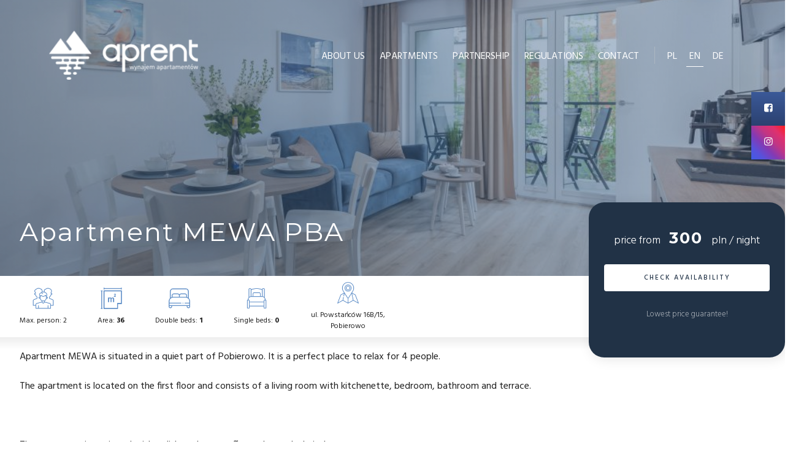

--- FILE ---
content_type: text/html; charset=UTF-8
request_url: http://aprent.pl/apartment/apartment-mewa-pba
body_size: 31219
content:
<!DOCTYPE html>

<html lang="en" id="html">
	<head>
		<meta name="robots" content="all,index" >
<meta name="revisit-after" content="2 days" >
<meta charset="UTF-8">
<meta name="description" content="Apartment MEWA is situated in a quiet part of Pobierowo. It is a perfect place to relax for 4 people.The apartment is located on the first floor and consists of a living room with kitchenette, bedroom, bathroom and terrace.  The apartment is equipped with a dishwasher, a coffee maker and a hair dryer.  The distance to the beach is only 350..." >		<title>Apartment MEWA PBA - Aprent</title>		<link href="/public/images/favicon.png" rel="shortcut icon" type="image/x-icon" >
<link href="http://1487eccc-1fc4-4957-adb6-2a5a7fe954e3.random.aprent.pl/apartment/apartment-mewa-pba" rel="canonical" >				<meta name="viewport" content="width=device-width, initial-scale=1" />


		<meta property="og:type" content="hotel" />
		<meta property="og:site_name" content="Aprent" />

		<meta property="og:title" content="Apartment MEWA PBA - Aprent" />
		<meta property="og:description" content="Apartment MEWA is situated in a quiet part of Pobierowo. It is a perfect place to relax for 4 people.The apartment is located on the first floor and consists of a living room with kitchenette, bedroom, bathroom and terrace.  The apartment is equipped with a dishwasher, a coffee maker and a hair dryer.  The distance to the beach is only 350 metres.In the immediate vicinity there is a pine forest, numerous shops and restaurants." />

		
		<style>
			body,html {height: 100%;margin: 0;padding:0;width: 100%;overflow: hidden;}
			.popup_off{
				opacity:0;
			}
			.contact_data_box   {
				opacity: 0;
			}
			.pageContent {
				opacity: 0;
				overflow: hidden;
			}

			.preloader {
				position: fixed;
				height: 100vh;
				width: 100vw;
				z-index: 999999999999;
				margin: 0;
				bottom: 0px;
				background: #fff;
				right: 0;
				max-height: 100vh;
				left: 0px;
				margin: auto;
				overflow: hidden;
				-webkit-transition: all .4s ease-in-out;
				-moz-transition: all .4s ease-in-out;
				-o-transition: all .4s ease-in-out;
				transition: all .4s ease-in-out;
				transition-delay: .4s;
			}

			.preloader .gif{
				width: 250px;
		    height: auto;
		    z-index: 9;
		    position: absolute;
		    top: calc(50% - 50px);
		    left: 50%;
		    transform: translate(-50%, -50%);
				-webkit-transition: all .4s ease-in-out;
				-moz-transition: all .4s ease-in-out;
				-o-transition: all .4s ease-in-out;
				transition: all .4s ease-in-out;
				transition-delay: .4s;

		}

		.preloader.preloader_off .gif{
			opacity: 0;
		}


			.slick_img {
				height: 400px;
			}

				/**
 * Fade animations:
 * fade
 * fade-up, fade-down, fade-left, fade-right
 * fade-up-right, fade-up-left, fade-down-right, fade-down-left
 */.col{-ms-flex-preferred-size:100%;flex-basis:100%;max-width:100%;}.container-fluid{margin-right:auto;margin-left:auto;padding-right:2rem;padding-left:2rem;}.row{box-sizing:border-box;display:-ms-flexbox;display:-webkit-box;display:flex;-ms-flex:0 1 auto;-webkit-box-flex:0;flex:0 1 auto;-ms-flex-direction:row;-webkit-box-orient:horizontal;-webkit-box-direction:normal;flex-direction:row;-ms-flex-wrap:wrap;flex-wrap:wrap;margin-right:-1rem;margin-left:-1rem;}.row.reverse{-ms-flex-direction:row-reverse;-webkit-box-orient:horizontal;-webkit-box-direction:reverse;flex-direction:row-reverse;}.col.reverse{-ms-flex-direction:column-reverse;-webkit-box-orient:vertical;-webkit-box-direction:reverse;flex-direction:column-reverse;}.col-xs,.col-xs-1,.col-xs-10,.col-xs-11,.col-xs-12,.col-xs-2,.col-xs-3,.col-xs-4,.col-xs-5,.col-xs-6,.col-xs-7,.col-xs-8,.col-xs-9{box-sizing:border-box;-ms-flex:0 0 auto;-webkit-box-flex:0;flex:0 0 auto;padding-right:1rem;padding-left:1rem;}.col-xs{-webkit-flex-grow:1;-ms-flex-positive:1;-webkit-box-flex:1;flex-grow:1;-ms-flex-preferred-size:0;flex-basis:0;max-width:100%;}.col-xs-1{-ms-flex-preferred-size:8.333%;flex-basis:8.333%;max-width:8.333%;}.col-xs-2{-ms-flex-preferred-size:16.667%;flex-basis:16.667%;max-width:16.667%;}.col-xs-3{-ms-flex-preferred-size:25%;flex-basis:25%;max-width:25%;}.col-xs-4{-ms-flex-preferred-size:33.333%;flex-basis:33.333%;max-width:33.333%;}.col-xs-5{-ms-flex-preferred-size:41.667%;flex-basis:41.667%;max-width:41.667%;}.col-xs-6{-ms-flex-preferred-size:50%;flex-basis:50%;max-width:50%;}.col-xs-7{-ms-flex-preferred-size:58.333%;flex-basis:58.333%;max-width:58.333%;}.col-xs-8{-ms-flex-preferred-size:66.667%;flex-basis:66.667%;max-width:66.667%;}.col-xs-9{-ms-flex-preferred-size:75%;flex-basis:75%;max-width:75%;}.col-xs-10{-ms-flex-preferred-size:83.333%;flex-basis:83.333%;max-width:83.333%;}.col-xs-11{-ms-flex-preferred-size:91.667%;flex-basis:91.667%;max-width:91.667%;}.col-xs-12{-ms-flex-preferred-size:100%;flex-basis:100%;max-width:100%;}.col-xs-offset-1{margin-left:8.333%;}.col-xs-offset-2{margin-left:16.667%;}.col-xs-offset-3{margin-left:25%;}.col-xs-offset-4{margin-left:33.333%;}.col-xs-offset-5{margin-left:41.667%;}.col-xs-offset-6{margin-left:50%;}.col-xs-offset-7{margin-left:58.333%;}.col-xs-offset-8{margin-left:66.667%;}.col-xs-offset-9{margin-left:75%;}.col-xs-offset-10{margin-left:83.333%;}.col-xs-offset-11{margin-left:91.667%;}.start-xs{-ms-flex-pack:start;-webkit-box-pack:start;justify-content:flex-start;text-align:start;}.center-xs{-ms-flex-pack:center;-webkit-box-pack:center;justify-content:center;text-align:center;}.end-xs{-ms-flex-pack:end;-webkit-box-pack:end;justify-content:flex-end;text-align:end;}.top-xs{-ms-flex-align:start;-webkit-box-align:start;align-items:flex-start;}.middle-xs{-ms-flex-align:center;-webkit-box-align:center;align-items:center;}.bottom-xs{-ms-flex-align:end;-webkit-box-align:end;align-items:flex-end;}.around-xs{-ms-flex-pack:distribute;justify-content:space-around;}.between-xs{-ms-flex-pack:justify;-webkit-box-pack:justify;justify-content:space-between;}.first-xs{-ms-flex-order:-1;-webkit-box-ordinal-group:0;order:-1;}.last-xs{-ms-flex-order:1;-webkit-box-ordinal-group:2;order:1;}@media only screen and (min-width:48em){.container{width:46rem;}.col-sm,.col-sm-1,.col-sm-10,.col-sm-11,.col-sm-12,.col-sm-2,.col-sm-3,.col-sm-4,.col-sm-5,.col-sm-6,.col-sm-7,.col-sm-8,.col-sm-9{box-sizing:border-box;-ms-flex:0 0 auto;-webkit-box-flex:0;flex:0 0 auto;padding-right:1rem;padding-left:1rem;}.col-sm{-webkit-flex-grow:1;-ms-flex-positive:1;-webkit-box-flex:1;flex-grow:1;-ms-flex-preferred-size:0;flex-basis:0;max-width:100%;}.col-sm-1{-ms-flex-preferred-size:8.333%;flex-basis:8.333%;max-width:8.333%;}.col-sm-2{-ms-flex-preferred-size:16.667%;flex-basis:16.667%;max-width:16.667%;}.col-sm-3{-ms-flex-preferred-size:25%;flex-basis:25%;max-width:25%;}.col-sm-4{-ms-flex-preferred-size:33.333%;flex-basis:33.333%;max-width:33.333%;}.col-sm-5{-ms-flex-preferred-size:41.667%;flex-basis:41.667%;max-width:41.667%;}.col-sm-6{-ms-flex-preferred-size:50%;flex-basis:50%;max-width:50%;}.col-sm-7{-ms-flex-preferred-size:58.333%;flex-basis:58.333%;max-width:58.333%;}.col-sm-8{-ms-flex-preferred-size:66.667%;flex-basis:66.667%;max-width:66.667%;}.col-sm-9{-ms-flex-preferred-size:75%;flex-basis:75%;max-width:75%;}.col-sm-10{-ms-flex-preferred-size:83.333%;flex-basis:83.333%;max-width:83.333%;}.col-sm-11{-ms-flex-preferred-size:91.667%;flex-basis:91.667%;max-width:91.667%;}.col-sm-12{-ms-flex-preferred-size:100%;flex-basis:100%;max-width:100%;}.col-sm-offset-1{margin-left:8.333%;}.col-sm-offset-2{margin-left:16.667%;}.col-sm-offset-3{margin-left:25%;}.col-sm-offset-4{margin-left:33.333%;}.col-sm-offset-5{margin-left:41.667%;}.col-sm-offset-6{margin-left:50%;}.col-sm-offset-7{margin-left:58.333%;}.col-sm-offset-8{margin-left:66.667%;}.col-sm-offset-9{margin-left:75%;}.col-sm-offset-10{margin-left:83.333%;}.col-sm-offset-11{margin-left:91.667%;}.start-sm{-ms-flex-pack:start;-webkit-box-pack:start;justify-content:flex-start;text-align:start;}.center-sm{-ms-flex-pack:center;-webkit-box-pack:center;justify-content:center;text-align:center;}.end-sm{-ms-flex-pack:end;-webkit-box-pack:end;justify-content:flex-end;text-align:end;}.top-sm{-ms-flex-align:start;-webkit-box-align:start;align-items:flex-start;}.middle-sm{-ms-flex-align:center;-webkit-box-align:center;align-items:center;}.bottom-sm{-ms-flex-align:end;-webkit-box-align:end;align-items:flex-end;}.around-sm{-ms-flex-pack:distribute;justify-content:space-around;}.between-sm{-ms-flex-pack:justify;-webkit-box-pack:justify;justify-content:space-between;}.first-sm{-ms-flex-order:-1;-webkit-box-ordinal-group:0;order:-1;}.last-sm{-ms-flex-order:1;-webkit-box-ordinal-group:2;order:1;}}@media only screen and (min-width:62em){.container{width:61rem;}.col-md,.col-md-1,.col-md-10,.col-md-11,.col-md-12,.col-md-2,.col-md-3,.col-md-4,.col-md-5,.col-md-6,.col-md-7,.col-md-8,.col-md-9{box-sizing:border-box;-ms-flex:0 0 auto;-webkit-box-flex:0;flex:0 0 auto;padding-right:1rem;padding-left:1rem;}.col-md{-webkit-flex-grow:1;-ms-flex-positive:1;-webkit-box-flex:1;flex-grow:1;-ms-flex-preferred-size:0;flex-basis:0;max-width:100%;}.col-md-1{-ms-flex-preferred-size:8.333%;flex-basis:8.333%;max-width:8.333%;}.col-md-2{-ms-flex-preferred-size:16.667%;flex-basis:16.667%;max-width:16.667%;}.col-md-3{-ms-flex-preferred-size:25%;flex-basis:25%;max-width:25%;}.col-md-4{-ms-flex-preferred-size:33.333%;flex-basis:33.333%;max-width:33.333%;}.col-md-5{-ms-flex-preferred-size:41.667%;flex-basis:41.667%;max-width:41.667%;}.col-md-6{-ms-flex-preferred-size:50%;flex-basis:50%;max-width:50%;}.col-md-7{-ms-flex-preferred-size:58.333%;flex-basis:58.333%;max-width:58.333%;}.col-md-8{-ms-flex-preferred-size:66.667%;flex-basis:66.667%;max-width:66.667%;}.col-md-9{-ms-flex-preferred-size:75%;flex-basis:75%;max-width:75%;}.col-md-10{-ms-flex-preferred-size:83.333%;flex-basis:83.333%;max-width:83.333%;}.col-md-11{-ms-flex-preferred-size:91.667%;flex-basis:91.667%;max-width:91.667%;}.col-md-12{-ms-flex-preferred-size:100%;flex-basis:100%;max-width:100%;}.col-md-offset-1{margin-left:8.333%;}.col-md-offset-2{margin-left:16.667%;}.col-md-offset-3{margin-left:25%;}.col-md-offset-4{margin-left:33.333%;}.col-md-offset-5{margin-left:41.667%;}.col-md-offset-6{margin-left:50%;}.col-md-offset-7{margin-left:58.333%;}.col-md-offset-8{margin-left:66.667%;}.col-md-offset-9{margin-left:75%;}.col-md-offset-10{margin-left:83.333%;}.col-md-offset-11{margin-left:91.667%;}.start-md{-ms-flex-pack:start;-webkit-box-pack:start;justify-content:flex-start;text-align:start;}.center-md{-ms-flex-pack:center;-webkit-box-pack:center;justify-content:center;text-align:center;}.end-md{-ms-flex-pack:end;-webkit-box-pack:end;justify-content:flex-end;text-align:end;}.top-md{-ms-flex-align:start;-webkit-box-align:start;align-items:flex-start;}.middle-md{-ms-flex-align:center;-webkit-box-align:center;align-items:center;}.bottom-md{-ms-flex-align:end;-webkit-box-align:end;align-items:flex-end;}.around-md{-ms-flex-pack:distribute;justify-content:space-around;}.between-md{-ms-flex-pack:justify;-webkit-box-pack:justify;justify-content:space-between;}.first-md{-ms-flex-order:-1;-webkit-box-ordinal-group:0;order:-1;}.last-md{-ms-flex-order:1;-webkit-box-ordinal-group:2;order:1;}}@media only screen and (min-width:75em){.container{width:71rem;}.col-lg,.col-lg-1,.col-lg-10,.col-lg-11,.col-lg-12,.col-lg-2,.col-lg-3,.col-lg-4,.col-lg-5,.col-lg-6,.col-lg-7,.col-lg-8,.col-lg-9{box-sizing:border-box;-ms-flex:0 0 auto;-webkit-box-flex:0;flex:0 0 auto;padding-right:1rem;padding-left:1rem;}.col-lg{-webkit-flex-grow:1;-ms-flex-positive:1;-webkit-box-flex:1;flex-grow:1;-ms-flex-preferred-size:0;flex-basis:0;max-width:100%;}.col-lg-1{-ms-flex-preferred-size:8.333%;flex-basis:8.333%;max-width:8.333%;}.col-lg-2{-ms-flex-preferred-size:16.667%;flex-basis:16.667%;max-width:16.667%;}.col-lg-3{-ms-flex-preferred-size:25%;flex-basis:25%;max-width:25%;}.col-lg-4{-ms-flex-preferred-size:33.333%;flex-basis:33.333%;max-width:33.333%;}.col-lg-5{-ms-flex-preferred-size:41.667%;flex-basis:41.667%;max-width:41.667%;}.col-lg-6{-ms-flex-preferred-size:50%;flex-basis:50%;max-width:50%;}.col-lg-7{-ms-flex-preferred-size:58.333%;flex-basis:58.333%;max-width:58.333%;}.col-lg-8{-ms-flex-preferred-size:66.667%;flex-basis:66.667%;max-width:66.667%;}.col-lg-9{-ms-flex-preferred-size:75%;flex-basis:75%;max-width:75%;}.col-lg-10{-ms-flex-preferred-size:83.333%;flex-basis:83.333%;max-width:83.333%;}.col-lg-11{-ms-flex-preferred-size:91.667%;flex-basis:91.667%;max-width:91.667%;}.col-lg-12{-ms-flex-preferred-size:100%;flex-basis:100%;max-width:100%;}.col-lg-offset-1{margin-left:8.333%;}.col-lg-offset-2{margin-left:16.667%;}.col-lg-offset-3{margin-left:25%;}.col-lg-offset-4{margin-left:33.333%;}.col-lg-offset-5{margin-left:41.667%;}.col-lg-offset-6{margin-left:50%;}.col-lg-offset-7{margin-left:58.333%;}.col-lg-offset-8{margin-left:66.667%;}.col-lg-offset-9{margin-left:75%;}.col-lg-offset-10{margin-left:83.333%;}.col-lg-offset-11{margin-left:91.667%;}.start-lg{-ms-flex-pack:start;-webkit-box-pack:start;justify-content:flex-start;text-align:start;}.center-lg{-ms-flex-pack:center;-webkit-box-pack:center;justify-content:center;text-align:center;}.end-lg{-ms-flex-pack:end;-webkit-box-pack:end;justify-content:flex-end;text-align:end;}.top-lg{-ms-flex-align:start;-webkit-box-align:start;align-items:flex-start;}.middle-lg{-ms-flex-align:center;-webkit-box-align:center;align-items:center;}.bottom-lg{-ms-flex-align:end;-webkit-box-align:end;align-items:flex-end;}.around-lg{-ms-flex-pack:distribute;justify-content:space-around;}.between-lg{-ms-flex-pack:justify;-webkit-box-pack:justify;justify-content:space-between;}.first-lg{-ms-flex-order:-1;-webkit-box-ordinal-group:0;order:-1;}.last-lg{-ms-flex-order:1;-webkit-box-ordinal-group:2;order:1;}}@font-face{font-family:'fontello';src:url('/public/font/fontello.eot?26150456');src:url('/public/font/fontello.eot?26150456#iefix') format('embedded-opentype'), url('/public/font/fontello.woff2?26150456') format('woff2'), url('/public/font/fontello.woff?26150456') format('woff'), url('/public/font/fontello.ttf?26150456') format('truetype'), url('/public/font/fontello.svg?26150456#fontello') format('svg');font-weight:normal;font-style:normal;/* Chrome hack: SVG is rendered more smooth in Windozze. 100% magic, uncomment if you need it. *//* Note, that will break hinting! In other OS-es font will be not as sharp as it could be *//*
@media screen and (-webkit-min-device-pixel-ratio:0) {
  @font-face {
    font-family: 'fontello';
    src: url('../font/fontello.svg?26150456#fontello') format('svg');
  }
}
*/}[class^="icon-"]:before,[class*="icon-"]:before{font-family:"fontello";font-style:normal;font-weight:normal;speak:never;display:inline-block;text-decoration:inherit;width:1em;margin-right:0.2em;/* opacity: .8; *//* For safety - reset parent styles, that can break glyph codes*/text-align:center;font-variant:normal;/* fix buttons height, for twitter bootstrap */text-transform:none;/* Animation center compensation - margins should be symmetric *//* remove if not needed */line-height:1em;/* you can be more comfortable with increased icons size *//* font-size: 120%; *//* Font smoothing. That was taken from TWBS */margin-left:0.2em;-webkit-font-smoothing:antialiased;/* Uncomment for 3D effect *//* text-shadow: 1px 1px 1px rgba(127, 127, 127, 0.3); */-moz-osx-font-smoothing:grayscale;}.icon-star-empty:before{content:'\e800';}.icon-heart-empty:before{content:'\e801';}.icon-mail:before{content:'\e802';}.icon-ok-circled2:before{content:'\e803';}.icon-phone:before{content:'\e804';}.icon-calendar:before{content:'\e805';}.icon-angle-double-left:before{content:'\f100';}.icon-angle-double-right:before{content:'\f101';}.icon-angle-left:before{content:'\f104';}.icon-angle-right:before{content:'\f105';}.icon-mobile:before{content:'\f10b';}.icon-instagram:before{content:'\f16d';}.icon-codeopen:before{content:'\f1cb';}.icon-user-o:before{content:'\f2c0';}.icon-thermometer:before{content:'\f2c7';}.icon-twitter-squared:before{content:'\f304';}.icon-facebook-squared:before{content:'\f308';}html{font-family:sans-serif;-ms-text-size-adjust:100%;-webkit-text-size-adjust:100%;}html input[type="button"]{-webkit-appearance:button;cursor:pointer;}html input[disabled]{cursor:default;}body{margin:0;}article{display:block;}aside{display:block;}details{display:block;}figcaption{display:block;}figure{display:block;margin:1em 40px;}footer{display:block;}header{display:block;}hgroup{display:block;}main{display:block;}menu{display:block;}nav{display:block;}section{display:block;}summary{display:block;}audio{display:inline-block;vertical-align:baseline;}audio:not([controls]){display:none;height:0;}canvas{display:inline-block;vertical-align:baseline;}progress{display:inline-block;vertical-align:baseline;}video{display:inline-block;vertical-align:baseline;}[hidden]{display:none;}template{display:none;}a{background-color:transparent;}a:active{outline:0;}a:hover{outline:0;}abbr[title]{border-bottom:1px dotted;}b{font-weight:bold;}strong{font-weight:bold;}dfn{font-style:italic;}h1{font-size:2em;margin:0.67em 0;}mark{background:#ff0;color:#000;}small{font-size:77%;}sub{font-size:75%;line-height:0;position:relative;vertical-align:baseline;bottom:-0.25em;}sup{font-size:75%;line-height:0;position:relative;vertical-align:baseline;top:-0.5em;}img{border:0;}svg:not(:root){overflow:hidden;}hr{-moz-box-sizing:content-box;box-sizing:content-box;height:0;}pre{overflow:auto;font-family:monospace, monospace;font-size:1em;}code{font-family:monospace, monospace;font-size:1em;}kbd{font-family:monospace, monospace;font-size:1em;}samp{font-family:monospace, monospace;font-size:1em;}button{color:inherit;font:inherit;margin:0;overflow:visible;text-transform:none;-webkit-appearance:button;cursor:pointer;}button::-moz-focus-inner{border:0;padding:0;}input{color:inherit;font:inherit;margin:0;line-height:normal;}input::-moz-focus-inner{border:0;padding:0;}optgroup{color:inherit;font:inherit;margin:0;font-weight:bold;}select{color:inherit;font:inherit;margin:0;text-transform:none;}textarea{color:inherit;font:inherit;margin:0;overflow:auto;}input[type="reset"]{-webkit-appearance:button;cursor:pointer;}input[type="submit"]{-webkit-appearance:button;cursor:pointer;}button[disabled]{cursor:default;}input[type="checkbox"]{box-sizing:border-box;padding:0;}input[type="radio"]{box-sizing:border-box;padding:0;}input[type="number"]::-webkit-inner-spin-button{height:auto;}input[type="number"]::-webkit-outer-spin-button{height:auto;}input[type="search"]{-webkit-appearance:textfield;-moz-box-sizing:content-box;-webkit-box-sizing:content-box;box-sizing:content-box;}input[type="search"]::-webkit-search-cancel-button{-webkit-appearance:none;}input[type="search"]::-webkit-search-decoration{-webkit-appearance:none;}fieldset{border:1px solid #c0c0c0;margin:0 2px;padding:0.35em 0.625em 0.75em;}legend{border:0;padding:0;}table{border-collapse:collapse;border-spacing:0;}td{padding:0;}th{padding:0;}*,*::after,*::before{box-sizing:border-box;}.noselect{-webkit-touch-callout:none;-webkit-user-select:none;-khtml-user-select:none;-moz-user-select:none;-ms-user-select:none;user-select:none;}.pageContent{opacity:0;position:relative;overflow:unset !important;}.pageContent .pageDesc{position:relative;}html{scroll-behavior:smooth;}.preloader_off{-webkit-animation:preloader 2s ease;animation:preloader 2s ease;-webkit-animation-iteration-count:1;animation-iteration-count:1;opacity:0;visibility:hidden;}@keyframes preloader{0%{opacity:1;visibility:visible;}50%{opacity:1;visibility:visible;}100%{opacity:0;visibility:hidden;}}.back_btn{color:#c4af7c;}.pad0{padding:0;}.mt-60{margin-top:60px;}body{font-family:"Hind", sans-serif;color:#202020;overflow-y:scroll;overflow:unset !important;outline:none;font-weight:200;background-color:#fff;font-size:16px;padding:0;line-height:2;letter-spacing:normal;font-weight:400;}body .row{max-width:1330px;width:100%;position:relative;margin-left:auto;margin-right:auto;}.mt-50{margin-top:50px;}p,ul{color:#202020;font-size:16px;padding:0;line-height:2;letter-spacing:normal;font-weight:400;}*{outline:none;min-height:0;box-sizing:border-box;}h1{font-size:58px;line-height:64px;font-weight:300;text-transform:capitalize;letter-spacing:2px;font-family:"Montserrat", sans-serif;}h2{text-align:center;display:block;color:#202020;font-family:"Montserrat", sans-serif;font-size:38px;font-weight:400;line-height:42px;letter-spacing:4px;}h3{color:#202020;font-weight:400;font-size:16px;line-height:24px;text-transform:uppercase;letter-spacing:6px;}.vh50{height:50vh;}.vh100{height:100vh;}.vh25{height:25vh;}.vh30{height:30vh;}.padv40{padding-top:40px;padding-bottom:40px;}.padv60{padding-top:60px;padding-bottom:60px;}.padv80{padding-top:80px;padding-bottom:80px;}.fullwidth{max-width:100% !important;width:100% !important;}.hidden{opacity:0;}.visible{opacity:1;}.transSlow,.wrap_rooms .room{-webkit-transition:all 1s ease;-moz-transition:all 1s ease;-ms-transition:all 1s ease;-o-transition:all 1s ease;transition:all 1s ease;}.transEase,.button,button,.buttonLine:after,input,textarea,.galleryContainer .gallery_box_footer .img,.galleryContainer .gallery_box_footer .img i,.galleryContainer .gallery_box_footer .img:after,.menuFooter ul li,.menuFooter ul li a,.footer a,.footer .newsletterWrapper form button,header,header .headResBtn,header .logo,header .logo img,header .menuWrap,header .menuWrap ul li,header .menuWrap ul li a,header .menuWrap ul.lang,.headerscoll,.headerscoll .nonesec img,.headerscoll .nonefirst img,.social_top .facebook,.social_top .instagram,[data-aos],#mainSearchField #searchWrap .button_accept,#mainSearchField .button,.periodBox,.city_wrap,.person_wrap,.chooserCalendarBox,.person_chooser_box,.chooserCalendarNav .chooserCalendarPrev,.chooserCalendarNav .chooserCalendarNext,.slider_wrap,.slider_wrap .prevSlider,.slider_wrap .nextSlider,.slider_wrap .see_more_arrow,.slider_page:before,.slider_page i,.rooms_prev,.rooms_next,.rooms_left_panel .maps span,.opacity_change,.top_change,.first_section_bottom h3,.galleryRoom .galleryWrapper .galleryItem .img:after,.galleryRoom .galleryWrapper .galleryItem i,.back_btn,.rooms_button,.button_booking.fixed,.hotresChooser div input,.hotresChooser div select,.wrap_rooms .iconRooms div img,.roomCarousel,.roomCarousel .imgWrap,.wrap_rooms .submenu li a,.wrap_rooms .room .imgWrap,.wrap_rooms .room .imgWrap .img,.wrap_rooms .room .titler,.wrap_rooms .room .titler a:not(.button),.wrap_rooms .room .titler .price,.wrap_rooms .room .titler .buttons,.wrap_rooms .room .titler .prices,.gallery_box:after,.gallery_box:before{-webkit-transition:all 0.4s ease;-moz-transition:all 0.4s ease;-ms-transition:all 0.4s ease;-o-transition:all 0.4s ease;transition:all 0.4s ease;}.transFast{-webkit-transition:all 0.2s ease;-moz-transition:all 0.2s ease;-ms-transition:all 0.2s ease;-o-transition:all 0.2s ease;transition:all 0.2s ease;}.collapse > div{padding:0;}a{text-decoration:none;color:#5278a5;}.cover,.footer,.slider_wrap .slick_img{background-repeat:no-repeat;background-position:center center;-webkit-background-size:cover;-moz-background-size:cover;-o-background-size:cover;background-size:cover;height:100%;}.flashMsgWrap{position:fixed;bottom:0;z-index:9999;left:0;width:100%;background:#3a9800;color:#fff;text-align:center;padding:20px;font-size:11px;font-weight:700;}.button,button{color:#fff;text-transform:uppercase;font-size:11px;font-weight:500;background:#7995b7;letter-spacing:4px;display:inline-block;padding:15px 35px;border-radius:4px;border:1px solid transparent;}.button:hover,button:hover{border:1px solid #213246;background:transparent;color:#213246;}.buttonSmall{padding:10px 20px;border-radius:4px;line-height:100%;font-size:10px;letter-spacing:1.5px;}.buttonLine{background:none;color:inherit;position:relative;text-transform:uppercase;letter-spacing:2px;width:fit-content;display:block;}.buttonLine:after{content:'';bottom:0;left:0;width:80%;height:1px;background:#5278a5;position:absolute;}.buttonLine:hover{background:none;}.buttonLine:hover:after{width:110%;}.buttonOutline{background:none;color:#5278a5;border:1px solid #5278a5;}.buttonOutline:hover{background:none;color:#93acca;border-color:#93acca;}input,textarea{height:50px;line-height:50px;outline:none;width:100%;padding:0px 15px;display:inline-block;border:1px solid transparent;box-shadow:1px 1px 5px rgba(0, 0, 0, 0);letter-spacing:1px;font-size:14px;box-sizing:border-box;color:#fff;font-weight:300;border-radius:4px;background:rgba(82, 120, 165, .2);}input[type='checkbox']{width:20px;height:20px;}textarea{height:300px;}input:focus{border-color:#5278a5;}input::-webkit-input-placeholder{color:#b3b3b3;}.galleryContainer{margin:40px 0;display:grid;height:400px;grid-template-columns:1fr 1fr 1fr 1fr 1fr;grid-template-rows:1fr 1fr;gap:20px 20px;grid-auto-flow:row;grid-template-areas:"div_1 div_1 div_2 div_3 div_4" "div_5 div_6 div_7 div_3 div_8";}.galleryContainer .gallery_box_footer:nth-of-type(1){grid-area:div_1;}.galleryContainer .gallery_box_footer:nth-of-type(2){grid-area:div_2;}.galleryContainer .gallery_box_footer:nth-of-type(3){grid-area:div_3;}.galleryContainer .gallery_box_footer:nth-of-type(4){grid-area:div_4;}.galleryContainer .gallery_box_footer:nth-of-type(5){grid-area:div_5;}.galleryContainer .gallery_box_footer:nth-of-type(6){grid-area:div_6;}.galleryContainer .gallery_box_footer:nth-of-type(7){grid-area:div_7;}.galleryContainer .gallery_box_footer:nth-of-type(8){grid-area:div_8;}.galleryContainer .gallery_box_footer[rel]{background:#f0f0f0;}.galleryContainer .gallery_box_footer[rel] .img{background-size:contain;width:120px;margin:0 auto;}.galleryContainer .gallery_box_footer[rel] .img i{display:none;}.galleryContainer .gallery_box_footer[rel] .img:after{content:unset;}.galleryContainer .gallery_box_footer .img{width:100%;height:100%;object-fit:cover;position:relative;}.galleryContainer .gallery_box_footer .img i{color:#fff;font-size:42px;font-style:normal;position:absolute;top:50%;left:50%;transform:translate(-50%, -50%);z-index:2;opacity:0;}.galleryContainer .gallery_box_footer .img:after{content:'';top:0;left:0;width:100%;height:100%;position:relative;background:#080c11;opacity:0;position:absolute;z-index:1;}.galleryContainer .gallery_box_footer .img:hover:after{opacity:0.2;}.galleryContainer .gallery_box_footer .img:hover i{opacity:1;}.menuFooter{border:1px solid #f0f0f0;border-left:0;border-right:0;display:flex;align-items:center;justify-content:center;padding:40px 0;}.menuFooter ul{padding:0 5px;margin:0 5px;line-height:normal;}.menuFooter ul li{cursor:pointer;position:relative;padding:0 5px;margin:0 10px;display:inline-block;border-bottom:1px solid transparent;}.menuFooter ul li a{text-transform:uppercase;color:#5278a5;margin:0;text-align:center;display:table;z-index:99;font-size:14px;letter-spacing:2px;position:relative;}.menuFooter ul li:hover a{color:#213246;}.footer{position:relative;height:100%;padding:0;padding-top:40px;margin-top:40px;text-align:left;line-height:22px;z-index:1;background-color:#fff;border-top:solid 1px #f0f0f0;}.footer .main > .col-xs-12{margin:40px 0;}.footer h3{color:#202020;font-weight:600;font-size:18px;padding:0;letter-spacing:4px;margin:0;}.footer p{color:#202020;}.footer img{width:100%;}.footer a{color:#202020;}.footer a:hover{color:#304661;}.footer .newsletterWrapper{margin-left:auto;position:relative;}.footer .newsletterWrapper h3{text-align:right;margin-bottom:5px;position:absolute;top:-30px;right:1rem;font-size:12px;font-weight:400;opacity:0.4;}.footer .newsletterWrapper form{position:relative;display:flex;border:1px solid transparent;background:rgba(82, 120, 165, .1);height:50px;margin-left:20px;}.footer .newsletterWrapper form input{border:0;background:transparent;}.footer .newsletterWrapper form button{all:unset;font-size:16px;color:#5278a5;background:transparent;padding:0 20px;cursor:pointer;}.footer .newsletterWrapper form button:hover{color:#213246;}.credits{color:#202020;padding:10px;font-size:11px;width:100%;text-align:right;position:relative;width:100%;margin-left:0;bottom:0;right:0;margin:0 0 0 auto;border-top:1px solid #f0f0f0;padding-top:40px;}.credits a{color:#213246;font-weight:600;font-size:11px;}.credits a.hotres{color:#68c3b9;}header{z-index:999;position:fixed;width:100%;top:50px;left:0;height:80px;}header .headResBtn{position:absolute;right:-320px;height:50px;top:10px;overflow:hidden;border-radius:4px;background:#213246;font-size:16px;letter-spacing:4px;font-weight:400;text-transform:uppercase;color:#fff;padding:0 25px;border-bottom:0;line-height:55px;z-index:999;margin:0 10px;display:flex;align-items:center;cursor:pointer;}header .headResBtn img{width:22px;height:22px;filter:invert(1);margin-right:25px;}header .logo img{width:auto;height:100%;display:block;position:absolute;left:80px;z-index:9999999;top:0;padding:0;filter:brightness(0) saturate(100%) invert(1);}header .nonesec img{top:-310px !important;background:transparent;width:auto;height:70px;padding:12px 0;left:30px;opacity:0;}header .menuWrap{position:absolute;top:50%;transform:translateY(-50%);right:80px;text-align:right;margin:auto;width:100%;height:28px;display:flex;justify-content:flex-end;}header .menuWrap ul{padding:0 5px;margin:0 5px;}header .menuWrap ul li{cursor:pointer;position:relative;padding:0 5px;margin:0 5px;display:inline-block;border-bottom:1px solid transparent;}header .menuWrap ul li a{text-transform:uppercase;color:#fff;margin:0;text-align:center;display:table;z-index:99;font-size:16px;position:relative;}header .menuWrap ul li ul{display:none;}header .menuWrap ul li:hover{border-bottom:1px solid #fff;}header .menuWrap ul .over{border-bottom:1px solid #fff;}header .menuWrap ul.lang{border:1px solid rgba(204, 204, 204, .4);border-top:0;border-bottom:0;padding-left:10px;border-right:0;}header .menuWrap ul.lang li.act{border-bottom:1px solid #fff;}header .menuWrap ul.lang li{margin:0 5px;padding:0 5px;}header #showMenu{z-index:999999;height:48px;width:48px;display:block;position:absolute;top:50%;transform:translateY(-50%);right:40px;border-radius:5px;text-align:center;background:#5278a5;}header #showMenu .btn{position:relative;margin-right:15px;cursor:pointer;border-radius:7px;padding:24px;}header #showMenu .btn::before,header #showMenu .btn::after{content:'';position:absolute;width:20px;height:2px;background-color:#fff;right:50%;transition:transform linear 0.5s;}header #showMenu .btn::before{transform:rotate(0deg) translateX(50%);top:40%;}header #showMenu .btn::after{transform:rotate(0deg) translateX(50%);top:60%;}header #showMenu .btn.active::before{transform:rotate(-225deg) translate(-3px, -10px);}header #showMenu .btn.active::after{transform:rotate(225deg) translate(-3px, 10px);}.headerscoll{top:0;background:#fff;height:70px;z-index:99999;box-shadow:0px -3px 20px rgba(0, 0, 0, 0.15);}.headerscoll .headResBtn{right:0;}.headerscoll .menuWrap{top:50%;right:150px;}.headerscoll .menuWrap ul li a{display:table-cell;vertical-align:middle;color:#213246;}.headerscoll .menuWrap ul.social{visibility:hidden;opacity:0;}.headerscoll .menuWrap ul.lang{visibility:hidden;opacity:0;}.headerscoll .nonesec img{top:0 !important;opacity:1 !important;filter:none;}.headerscoll .nonefirst img{top:-190px !important;}@media (max-width:1280px){.headerscoll .menuWrap{right:210px;}.headerscoll .menuWrap ul li a span{padding:0 7px;}}.topImg{min-height:600px;height:calc(80vh - 80px);background-position:center center;background-size:cover;position:relative;}.topImg:after{content:'';top:0;left:0;width:100%;height:100%;background:#5278a5;position:absolute;opacity:0.4;}.topImg:before{content:'';top:0;left:0;width:100%;height:100%;background:linear-gradient(45deg, #080c11, transparent);position:absolute;opacity:0.4;}.topImg .titledesc{position:absolute;z-index:9999;top:50%;bottom:unset;left:50%;transform:translate(-50%, -50%);width:85%;text-align:center;padding:0 100px;}.topImg .titledesc h1{font-weight:400;color:#fff;margin-top:0;margin-bottom:0;}.topImg .titledesc h3{display:block;font-family:"Hind", sans-serif;color:#fff;margin-bottom:0;}.social_top{position:fixed;top:150px;z-index:99999999;right:0;box-shadow:1px 1px 5px rgba(0, 0, 0, 0.1);}.social_top a{color:#fff;height:55px;display:block;text-align:center;line-height:55px;border:0px;margin-left:0;width:55px;}.social_top .facebook{/* fallback color */background-color:#2b4170;background:-moz-linear-gradient(top, #3b5998, #2b4170);background:-ms-linear-gradient(top, #3b5998, #2b4170);background:-webkit-linear-gradient(top, #3b5998, #2b4170);}.social_top .facebook:hover{background:#fff;color:#5278a5;}.social_top .instagram{background:linear-gradient(45deg, #405de6, #5851db, #833ab4, #c13584, #e1306c, #fd1d1d);}.social_top .instagram:hover{background:#fff;color:#5278a5;}.topImgBooking{max-height:400px;min-height:400px;}.topImgBooking .titledesc{bottom:120px;}.title{text-align:center;display:block;position:relative;width:100%;z-index:1;margin:0 0 40px;}.title strong{text-align:center !important;}.title h2,.title strong{display:block;text-align:center;color:#202020;margin:0;font-family:"Montserrat", sans-serif;z-index:999;}.title h3,.title span{margin:5px 0 10px;padding-bottom:10px;display:block;position:relative;}.title h3:after,.title span:after{content:'';position:absolute;bottom:0;top:unset;height:1px;width:100px;background:#5278a5;left:0;right:0;margin:auto;}[data-aos^='fade'][data-aos^='fade']{opacity:0;transition-property:opacity, transform;}[data-aos^='fade'][data-aos^='fade'].aos-animate{opacity:1;transform:translate3d(0, 0, 0);}[data-aos='fade-up']{transform:translate3d(0, 100px, 0);}[data-aos='fade-down']{transform:translate3d(0, -100px, 0);}[data-aos='fade-right']{transform:translate3d(-100px, 0, 0);}[data-aos='fade-left']{transform:translate3d(100px, 0, 0);}[data-aos='fade-up-right']{transform:translate3d(-100px, 100px, 0);}[data-aos='fade-up-left']{transform:translate3d(100px, 100px, 0);}[data-aos='fade-down-right']{transform:translate3d(-100px, -100px, 0);}[data-aos='fade-down-left']{transform:translate3d(100px, -100px, 0);/**
 * Zoom animations:
 * zoom-in, zoom-in-up, zoom-in-down, zoom-in-left, zoom-in-right
 * zoom-out, zoom-out-up, zoom-out-down, zoom-out-left, zoom-out-right
 */}[data-aos^='zoom'][data-aos^='zoom']{opacity:0;transition-property:opacity, transform;}[data-aos^='zoom'][data-aos^='zoom'].aos-animate{opacity:1;transform:translate3d(0, 0, 0) scale(1);}[data-aos='zoom-in']{transform:scale(0.6);}[data-aos='zoom-in-up']{transform:translate3d(0, 100px, 0) scale(0.6);}[data-aos='zoom-in-down']{transform:translate3d(0, -100px, 0) scale(0.6);}[data-aos='zoom-in-right']{transform:translate3d(-100px, 0, 0) scale(0.6);}[data-aos='zoom-in-left']{transform:translate3d(100px, 0, 0) scale(0.6);}[data-aos='zoom-out']{transform:scale(1.2);}[data-aos='zoom-out-up']{transform:translate3d(0, 100px, 0) scale(1.2);}[data-aos='zoom-out-down']{transform:translate3d(0, -100px, 0) scale(1.2);}[data-aos='zoom-out-right']{transform:translate3d(-100px, 0, 0) scale(1.2);}[data-aos='zoom-out-left']{transform:translate3d(100px, 0, 0) scale(1.2);/**
 * Slide animations
 */}[data-aos^='slide'][data-aos^='slide']{transition-property:transform;}[data-aos^='slide'][data-aos^='slide'].aos-animate{transform:translate3d(0, 0, 0);}[data-aos='slide-up']{transform:translate3d(0, 100%, 0);}[data-aos='slide-down']{transform:translate3d(0, -100%, 0);}[data-aos='slide-right']{transform:translate3d(-100%, 0, 0);}[data-aos='slide-left']{transform:translate3d(100%, 0, 0);/**
 * Flip animations:
 * flip-left, flip-right, flip-up, flip-down
 */}[data-aos^='flip'][data-aos^='flip']{backface-visibility:hidden;transition-property:transform;}[data-aos='flip-left']{transform:perspective(2500px) rotateY(-100deg);}[data-aos='flip-left'].aos-animate{transform:perspective(2500px) rotateY(0);}[data-aos='flip-right']{transform:perspective(2500px) rotateY(100deg);}[data-aos='flip-right'].aos-animate{transform:perspective(2500px) rotateY(0);}[data-aos='flip-up']{transform:perspective(2500px) rotateX(-100deg);}[data-aos='flip-up'].aos-animate{transform:perspective(2500px) rotateX(0);}[data-aos='flip-down']{transform:perspective(2500px) rotateX(100deg);}[data-aos='flip-down'].aos-animate{transform:perspective(2500px) rotateX(0);}.select-dropdown{position:relative;display:inline-block;max-width:100%;margin:0;width:100%;height:80px;line-height:80px;}.select-dropdown__button{padding:0 10px;background-color:transparent;color:#fff;border:0px solid #cecece;cursor:pointer;width:100%;text-align:left;top:0;text-transform:capitalize;padding:0;color:#fff;font-weight:400;opacity:0.9;font-size:14px;letter-spacing:2px;}.select-dropdown__button:focus{background:transparent;color:#fff;}.select-dropdown__button:hover{background:transparent;color:#fff;border:0px solid;}.select-dropdown__button i{position:absolute;right:10px;top:50%;transform:translateY(-50%);}.select-dropdown__list{position:absolute;display:block;right:0;max-height:300px;overflow:auto;margin:0;padding:0;border:1px solid rgba(240, 240, 240, .2);border-top:0 solid transparent;list-style-type:none;opacity:0;pointer-events:none;transform-origin:top left;transform:scale(1, 0);transition:all ease-in-out 0.3s;z-index:2;top:80px;width:183px;}.select-dropdown__list.active{opacity:1;pointer-events:auto;transform:scale(1, 1);}.select-dropdown__list::-webkit-scrollbar{width:5px;height:5px;}.select-dropdown__list::-webkit-scrollbar-button{width:4px;height:4px;}.select-dropdown__list::-webkit-scrollbar-thumb{background:#fff;border:0px none rgba(33, 50, 70, .9);border-radius:12px;}.select-dropdown__list::-webkit-scrollbar-thumb:hover{background:#fff;}.select-dropdown__list::-webkit-scrollbar-thumb:active{background:#fff;}.select-dropdown__list::-webkit-scrollbar-track{background:rgba(33, 50, 70, .9);border:0px none rgba(33, 50, 70, .9);border-radius:12px;}.select-dropdown__list::-webkit-scrollbar-track:hover{background:rgba(33, 50, 70, .9);}.select-dropdown__list::-webkit-scrollbar-track:active{background:rgba(33, 50, 70, .9);}.select-dropdown__list::-webkit-scrollbar-corner{background:transparent;}.select-dropdown__list-item{display:block;list-style-type:none;padding:15px 15px;background:rgba(33, 50, 70, .9);border-top:1px solid rgba(240, 240, 240, .2);font-size:14px;line-height:1.4;cursor:pointer;color:#fff;text-align:left;transition:all ease-in-out 0.3s;}#mainSearch{height:600px;text-align:center;position:relative;}@keyframes Puls{0%{transform:translateY(10px);}50%{transform:translateY(-10px);}100%{transform:translateY(10px);}}#mainSearchForm{z-index:999;position:unset;max-width:100%;width:100%;margin-top:20px;}#mainSearchField{position:relative;z-index:999;padding:0;display:flex;justify-content:center;align-items:center;max-width:880px;margin:0 auto;border-radius:25px;}#mainSearchField #searchWrap{box-shadow:0px 3px 12px rgba(0, 0, 0, .2);color:#fff;width:100%;overflow:visible;position:relative;margin:0;max-width:1060px;background:rgba(33, 50, 70, .9);bottom:unset;border-radius:25px;}#mainSearchField #searchWrap .button_accept{height:65px;line-height:65px;background:#62aaff;cursor:pointer;letter-spacing:3px;text-align:center;text-transform:uppercase;color:#fff;font-size:12px;opacity:1;border-radius:25px;}#mainSearchField #searchWrap .button_accept:hover{opacity:1;background:#6085b0;}#mainSearchField #searchWrap p.subtitle{width:100%;position:absolute;margin:0;z-index:1;font-size:10px;color:#a0a0a0;text-align:center;padding:3px 0;line-height:normal;}#mainSearchField .button{height:40px;line-height:40px;font-size:13px;background:#5278a5;padding:0 25px;color:#fff;border-radius:25px;cursor:pointer;margin:0;border:0;display:inline-block;}#mainSearchField .button:hover{background:#415f83;}.disabled{opacity:0.4 !important;}.date_day,.date_monthyear{display:inline-block;}.date_monthyear{font-size:14px;margin:0;padding:0;color:#080c11;font-family:"Hind", sans-serif;line-height:15px;text-align:left;font-weight:300;letter-spacing:2px;opacity:0.8;}.periodBox,.city_wrap,.person_wrap{position:relative;height:80px;line-height:80px;cursor:pointer;text-align:left;padding:0;}.periodBox .periodArrival,.city_wrap .periodArrival,.person_wrap .periodArrival{border-radius:25px 0 0 25px;}.periodBox #arrivalBox,.city_wrap #arrivalBox,.person_wrap #arrivalBox,.periodBox #departureBox,.city_wrap #departureBox,.person_wrap #departureBox{text-align:center;display:flex;align-items:center;justify-content:flex-start;height:100%;padding-top:0;padding-left:20px;}.periodBox:hover,.city_wrap:hover,.person_wrap:hover{background:rgba(33, 50, 70, .8);}.periodBox.periodInfo,.city_wrap.periodInfo,.person_wrap.periodInfo{padding:0 25px;animation:Puls 3s linear infinite;position:absolute;left:0;right:0;margin:0 auto;top:calc(100% + 20px);height:50px;line-height:50px;backdrop-filter:none;background:#5278a5;width:200px;text-align:center;display:flex;border-radius:25px;align-items:center;}.periodBox.periodInfo::after,.city_wrap.periodInfo::after,.person_wrap.periodInfo::after{content:"";display:inline-block;position:absolute;top:-8px;width:0;height:0;left:0;right:0;margin:0 auto;border-style:solid;border-width:0px 5px 8px 5px;border-color:transparent transparent #5278a5 transparent;}.periodBox.periodInfo p,.city_wrap.periodInfo p,.person_wrap.periodInfo p{margin:0;text-align:center;font-size:12px;color:#fff;line-height:normal;}.periodBox .date_day,.city_wrap .date_day,.person_wrap .date_day{margin-right:10px;font-size:30px;font-weight:300 !important;color:#fff;font-family:"Hind", sans-serif;line-height:normal;}.periodBox .month,.city_wrap .month,.person_wrap .month{line-height:0px;height:1px;color:#fff;font-weight:400;opacity:0.9;font-size:14px;}.periodBox .year,.city_wrap .year,.person_wrap .year{height:0;line-height:0;font-weight:400;margin-left:0px;color:#fff;opacity:0.6;}.periodArrival:after{content:'';background-image:url('/public/images/chevron.svg');width:15px;height:15px;position:absolute;right:0;top:50%;filter:invert(1);transform:translateY(-50%);z-index:9;background-size:contain;background-repeat:no-repeat;}.periodSelect{height:60px;background:rgba(33, 50, 70, .9);border-right:1px solid rgba(255, 255, 255, .6);position:relative;}.periodSelect .select-styled{height:100%;color:#202020;font-size:18px;font-weight:600;}.bookingOverlay{position:fixed;top:0;left:0;right:0;bottom:0;background:rgba(0, 0, 0, .5);z-index:99;overflow:hidden;display:none;}.chooserCalendarBox{position:absolute;top:90px;width:990px;height:0px;overflow:hidden;z-index:2;box-shadow:0 1px 3px rgba(0, 0, 0, 0.12);opacity:0;width:100%;max-width:885px;right:unset;left:0;}.person_chooser_box{position:absolute;top:10px;left:-293px;width:880px;height:auto;overflow:hidden;z-index:2;box-shadow:0 1px 3px rgba(0, 0, 0, 0.12);opacity:0;background:#fff;padding:25px 10px;visibility:hidden;display:flex;align-items:center;}.person_chooser_box_show{opacity:1;visibility:visible;z-index:999999999;}.chooserPersonLabel{line-height:normal;}.chooserPersonBoxItem{margin-bottom:10px;height:60px;display:flex;flex-direction:column;}.chooserPersonBoxItem .personIco{width:10px !important;font-size:15px;color:#213246;}.chooserPersonBoxItem .row{max-width:none;margin-left:0;margin-right:0;}.chooserPersonBoxItem .chooserCntWrap input,.chooserPersonBoxItem .chooserCntWrap select,.chooserPersonBoxItem .chooserCntWrap textarea{color:#000;height:25px;font-weight:600;line-height:25px;text-align:center;outline:none;width:100%;margin-bottom:0;padding:0px 0px;display:inline-block;letter-spacing:1px;border-radius:0px;border:0px;font-size:14px;background:transparent;cursor:pointer;box-shadow:unset;}.chooserPersonBoxItem .chooserCntWrap .row{height:40px;line-height:40px;}.chooserPersonBoxItem .columns{padding-left:0rem !important;padding-right:0rem !important;position:relative;}.chooserMinus,.chooserPlus{cursor:pointer;width:30px;height:30px;border:0px;line-height:31px;margin:0;color:#000;padding:0;text-align:center;opacity:0.8;display:flex;align-items:center;justify-content:center;padding:8px;margin:auto;border:0;box-shadow:none;font-size:26px;}.chooserMinus:hover,.chooserPlus:hover{color:#5278a5;opacity:1;}.chooserPersonLabel span{font-size:11px;display:block;margin-left:0px;letter-spacing:0;color:#b3b3b3;line-height:11px;padding:0 !important;}.chooserPersonLabel big,.chooserPersonLabel label{font-size:12px;}.chooser_person_wrap,.city_wrap,.person_wrap{background:transparent;display:flex;align-items:center;text-align:center;justify-content:flex-start;padding-left:20px;height:100%;padding-top:0;cursor:pointer;}.chooser_person_wrap img,.city_wrap img,.person_wrap img{right:20px;position:absolute;width:15px;height:auto;top:calc(50% - 7px);filter:invert(1);}.chooser_person_wrap .bigDate,.city_wrap .bigDate,.person_wrap .bigDate{position:absolute;left:0;height:55px;line-height:55px;width:45px;text-align:center;font-size:18px;font-weight:400;color:#213246;}.chooser_person_wrap .date_monthyear,.city_wrap .date_monthyear,.person_wrap .date_monthyear{top:unset;transform:unset;font-size:12px;text-transform:capitalize;}.chooser_person_wrap .persons_wrap,.city_wrap .persons_wrap,.person_wrap .persons_wrap{position:absolute;line-height:55px;}.chooser_person_wrap .persons_wrap .persons_childs,.city_wrap .persons_wrap .persons_childs,.person_wrap .persons_wrap .persons_childs{margin:0;color:#9c9c9c;padding:0;font-size:13px;line-height:13px;letter-spacing:0px;font-weight:400;}.personSummary{text-align:center;display:flex;justify-content:center;}.personSummary .button{height:30px;line-height:30px;font-size:10px;background:#5278a5;border:0px;padding:0 25px;color:#fff;border-radius:2px;display:inline-block;margin:0 auto;width:fit-content;}.personSummary .button:after{display:none;}.personSummary{text-align:right;}.text_in{font-size:12px;font-weight:500;margin-bottom:2px;}.text_in i{font-size:8px;}.chooserCalendarContent{background:#fff;padding:20px;}.inline{display:inline-block;}.overflow{overflow:hidden;}.chooserCalendarBoxShow{height:430px;opacity:1;background:#fff;z-index:999999999;left:0;right:unset;margin:0 auto;}.chooserInfo{text-align:right;color:#5278a5;font-size:18px;}.chooserClear{color:#202020;cursor:pointer;height:35px;line-height:39px;text-align:left;display:inline-block;float:left;}.chooserClear i{color:#5278a5;}.chooserClose{color:#202020;cursor:pointer;height:35px;line-height:39px;text-align:left;margin:0 10px;display:inline-block;float:left;}.chooserClose i{color:#5278a5;}.chooserCalendar{width:100%;}.chooserCalendarWrap{clear:both;margin-bottom:20px;}.chooserCalendarNav{position:relative;height:15px;z-index:444;}.chooserCalendarNav .chooserCalendarPrev,.chooserCalendarNav .chooserCalendarNext{display:inline-block;width:30px;height:30px;line-height:43px;border:1px solid #ccc;border-radius:3px;text-align:center;cursor:pointer;}.chooserCalendarNav .chooserCalendarPrev img,.chooserCalendarNav .chooserCalendarNext img{width:20px;height:30px;line-height:30px;}.chooserCalendarNav .chooserCalendarPrev:hover,.chooserCalendarNav .chooserCalendarNext:hover{border-color:#5278a5;}.chooserCalendar p{clear:both;}.chooserCalendar > div{width:14.24%;float:left;height:40px;line-height:40px;text-align:center;padding:0px;color:#303030;font-weight:bold;background-color:#fff;box-shadow:inset 0px 0px 2px rgba(0, 0, 0, .1);background-repeat:no-repeat;background-position:center center;position:relative;cursor:pointer;}.chooserCalendarMonth{text-align:center;font-size:13px;height:40px;line-height:40px;font-weight:bold;color:#404040;}.chooserDayTitle{background:#fafafa !important;color:#808080 !important;font-size:12px !important;font-weight:400 !important;}.rSel{transition:all 0.15s ease-out 0s;-webkit-transition:all 0.15s ease-out 0s;-moz-transition:all 0.15s ease-out 0s;}.rSel:hover{background:#b6c6da;}.chCalDis:hover{background:#f1caca;cursor:unset;}.chCalAvb{font-size:13px;}.chCalDis{color:#ddd !important;font-weight:100 !important;}.chCalDis:before{content:'';position:absolute;left:30%;right:0;top:18px;height:1px;width:40%;background:#ddd;transform:rotate(40deg);}.chCalRangeSelect{background:#213246 !important;color:#fff !important;}.chArrival::after{content:"";position:absolute;top:0;left:0;display:block;z-index:0;border-right:10px solid transparent;border-bottom:10px solid transparent;border-top:10px solid #fff;border-left:10px solid #fff;}.chDeparture::after{content:"";position:absolute;bottom:-1px;right:0px;display:block;z-index:0;border-left:10px solid transparent;border-top:10px solid transparent;border-bottom:10px solid #fff;border-right:10px solid #fff;}.chArrivalInfo,.chDepartureInfo{position:absolute;top:-12px;left:-12px;z-index:999;background:#242424;border-radius:3px;font-size:9px;padding:0px 5px;height:20px;line-height:20px;z-index:999;color:#fff;}.chDepartureInfo{top:inherit;left:inherit;bottom:-12px;right:-12px;}.cookiesWrap{text-align:center;overflow:auto;position:fixed;bottom:0px;left:0px;z-index:99999999;max-width:700px;}.cookiesContent{padding:8%;text-align:left;position:relative;background:rgba(0, 0, 0, 0.7);}.cookiesContent button{padding:10px 20px;}.cookiesContent h2{font-size:16px;line-height:20px;}.cookiesContent h2,.cookiesContent p{color:#fff;}.slider_wrap{position:relative;height:90vh;}.slider_wrap:after{content:'';top:0;left:0;width:100%;height:200px;background:linear-gradient(180deg, #213246, transparent);position:absolute;z-index:1;opacity:0.2;}.slider_wrap #mainSearchForm{position:absolute;top:calc(50% + 80px);}.slider_wrap .prevSlider{position:absolute;top:calc(50% - 25px);left:60px;height:50px;width:50px;z-index:9999;opacity:0.8;cursor:pointer;}.slider_wrap .prevSlider img{filter:invert(1);height:60px;width:40px;}.slider_wrap .prevSlider:hover{opacity:1;}.slider_wrap .nextSlider{position:absolute;top:calc(50% - 25px);right:60px;height:30px;width:30px;z-index:9999;opacity:0.8;cursor:pointer;}.slider_wrap .nextSlider img{filter:invert(1);height:60px;width:40px;}.slider_wrap .nextSlider:hover{opacity:1;}.slider_wrap .see_more_arrow{position:absolute;bottom:80px;z-index:99;left:50%;transform:translateX(-50%);color:#fff;font-size:14px;display:flex;align-items:center;cursor:pointer;}.slider_wrap .see_more_arrow:hover{color:#5278a5;}.slider_wrap .see_more_arrow .see_more_img{width:9px;filter:invert(1);margin-right:10px;transition-duration:0.2s;}.slider_wrap .see_more_arrow strong{text-transform:uppercase;font-weight:400;font-size:14px;letter-spacing:4px;}.slider_wrap .start_vid{position:absolute;top:0;left:0;z-index:0;width:100%;height:100%;overflow:hidden;margin-top:0;}.slider_wrap .start_vid video{height:100%;width:100%;object-fit:cover;}.slider_wrap .start_vid:after{content:'';top:0;left:0;width:100%;height:100%;background:#5278a5;position:absolute;opacity:0.2;}.slider_wrap .start_vid:before{content:'';position:absolute;bottom:0;left:0;right:0;width:100%;height:150px;z-index:99;background:-moz-linear-gradient(bottom, #233a5c 0%, rgba(0, 0, 0, 0) 100%);background:-webkit-linear-gradient(bottom, #233a5c 0%, rgba(0, 0, 0, 0) 100%);background:linear-gradient(to top, #233a5c 0%, rgba(0, 0, 0, 0) 100%);}.slider_wrap .slider_slick{height:90vh;}.slider_wrap .slick_img{width:100%;height:100% !important;position:relative;}.slider_wrap .slick_img:before{content:'';top:0;left:0;width:100%;height:40%;background:linear-gradient(180deg, rgba(0, 0, 0, .5), transparent);z-index:1;position:absolute;}.slider_wrap .slick_img:after{content:'';bottom:0;left:0;width:100%;height:60%;background:linear-gradient(0deg, rgba(0, 0, 0, .2), transparent);z-index:1;position:absolute;}.slider_wrap .slider_info{position:absolute;z-index:999;top:50%;left:50%;transform:translate(-50%, -50%);width:85%;text-align:center;padding:0;}.slider_wrap .slider_info h1,.slider_wrap .slider_info strong{font-family:"Montserrat", sans-serif;color:#fff;margin-top:0;margin-bottom:0px;text-align:center;margin:0 auto;line-height:64px;font-size:58px;line-height:64px;font-weight:300;text-transform:capitalize;letter-spacing:2px;}.slider_wrap .slider_info h1 span,.slider_wrap .slider_info strong span{text-transform:capitalize;}.slider_wrap .slider_info h3{display:block;font-family:"Hind", sans-serif;line-height:45px;color:#fff;font-size:28px;margin-top:10px;font-weight:300;text-transform:capitalize;letter-spacing:4px;}.slider_wrap .slider_info .button{background:#213246;color:#fff;border:1px solid #213246;margin-top:12px;border-radius:30px;font-size:11px;padding:2px 20px;}.slider_wrap .slick-active .slick_img{-webkit-animation:myMove 13.9s 1 ease-in-out;-moz-animation:myMove 13.9s 1 ease-in-out;-o-animation:myMove 13.9s 1 ease-in-out;-ms-animation:myMove 13.9s 1 ease-in-out;animation:myMove 13.9s 1 ease-in-out;animation-fill-mode:forwards;}.slider_wrap .slick-slide[aria-hidden="true"] .slick_img{-webkit-animation:myMove2 14s 1 ease-in-out;-moz-animation:myMove2 14s 1 ease-in-out;-o-animation:myMove2 14s 1 ease-in-out;-ms-animation:myMove2 14s 1 ease-in-out;animation:myMove2 14s 1 ease-in-out;animation-fill-mode:forwards;}.slider_wrap .slick-active:nth-child(2) .slick_img{-webkit-animation:myMove 13.9s 1 ease-in-out;-moz-animation:myMove 13.9s 1 ease-in-out;-o-animation:myMove 13.9s 1 ease-in-out;-ms-animation:myMove 13.9s 1 ease-in-out;animation:myMove 13.9s 1 ease-in-out;animation-fill-mode:forwards;}.slider_wrap .slick-slide:nth-child(2)[aria-hidden="true"] .slick_img{-webkit-animation:myMove2 14s 1 ease-in-out;-moz-animation:myMove2 14s 1 ease-in-out;-o-animation:myMove2 14s 1 ease-in-out;-ms-animation:myMove2 14s 1 ease-in-out;animation:myMove2 14s 1 ease-in-out;animation-fill-mode:forwards;}.slider_wrap .slick-active:nth-child(n+4) .slick_img{-webkit-animation:myMove 13.9s 1 ease-in-out;-moz-animation:myMove 13.9s 1 ease-in-out;-o-animation:myMove 13.9s 1 ease-in-out;-ms-animation:myMove 13.9s 1 ease-in-out;animation:myMove 13.9s 1 ease-in-out;animation-fill-mode:forwards;}.slider_wrap .slick-slide:nth-child(n+4)[aria-hidden="true"] .slick_img{-webkit-animation:myMove2 14s 1 ease-in-out;-moz-animation:myMove2 14s 1 ease-in-out;-o-animation:myMove2 14s 1 ease-in-out;-ms-animation:myMove2 14s 1 ease-in-out;animation:myMove2 14s 1 ease-in-out;animation-fill-mode:forwards;}@keyframes myMove{from{transform:scale(1, 1);transform-origin:50% 50%;}to{transform:scale(1.2, 1.2);transform-origin:50% 50%;}}@keyframes myMove2{from{transform:scale(1.2, 1.2);transform-origin:50% 50%;}to{transform:scale(1, 1);transform-origin:50% 50%;}}.slick-slide .slider_info strong{display:block;}@-webkit-keyframes slider_text{0%{bottom:60px;opacity:0;}5%{bottom:0px;opacity:1;}95%{bottom:0px;opacity:1;}100%{bottom:60px;opacity:0;}}.slick-slide .slider_info span{opacity:0;position:relative;top:0;}.slick-active .slider_info span{opacity:0.8;position:relative;}@-webkit-keyframes slider_text_bot{0%{top:60px;opacity:0;}5%{top:0px;opacity:1;}95%{top:0px;opacity:1;}100%{top:60px;opacity:0;}}.slick-slide .slider_info a{opacity:0;position:relative;top:60px;}.slick-active .slider_info a{opacity:0;position:relative;/* Safari 4.0 - 8.0 */-webkit-animation:slider_text_bot 23.9s;/* Safari 4.0 - 8.0 */-webkit-animation-direction:alternate;animation:slider_text_bot 23.9s;animation-direction:alternate;}@-webkit-keyframes slider_text_bot{0%{top:60px;opacity:0;}5%{top:0px;opacity:1;}95%{top:0px;opacity:1;}100%{top:60px;opacity:0;}}@-webkit-keyframes blink{from,to{background-color:transparent;}50%{background-color:#fff;}}@keyframes blink{from,to{background-color:transparent;}50%{background-color:#fff;}}.slick-dots{position:absolute;bottom:20px;margin:0 auto;list-style:none;width:120px;margin:auto;padding:0;text-align:center;background:#efefef;left:0;height:2px;right:0;}.slick-dots li{margin:0;display:inline-block;}.slick-dots li button{width:40px;height:2px;margin:0px;padding:0px;overflow:hidden;border-radius:0%;opacity:1;background:transparent;border:1px solid #efefef;color:transparent;outline:none;}.slick-dots li.slick-active button{border:1px solid #4e6392;background:#4e6392;opacity:1;/* Slider */}.slick-slider{position:relative;display:block;box-sizing:border-box;-webkit-user-select:none;-moz-user-select:none;-ms-user-select:none;user-select:none;-webkit-touch-callout:none;-khtml-user-select:none;-ms-touch-action:pan-y;touch-action:pan-y;-webkit-tap-highlight-color:transparent;}.slick-list{position:relative;display:block;overflow:hidden;height:100%;margin:0;}.slick-list:focus{outline:none;}.slick-list.dragging{cursor:pointer;}.slick-slider .slick-track,.slick-slider .slick-list{-webkit-transform:translate3d(0, 0, 0);-moz-transform:translate3d(0, 0, 0);-ms-transform:translate3d(0, 0, 0);-o-transform:translate3d(0, 0, 0);transform:translate3d(0, 0, 0);}.slick-track{position:relative;top:0;left:0;height:100%;display:block;}.slick-track:before,.slick-track:after{display:table;content:'';}.slick-track:after{clear:both;}.slick-loading .slick-track{visibility:hidden;}.slick-slide{display:none;float:left;height:100%;min-height:1px;}[dir='rtl'] .slick-slide{float:right;}.slick-slide.slick-loading img{display:none;}.slick-slide.dragging img{pointer-events:none;}.slick-initialized .slick-slide{display:block;}.slick-loading .slick-slide{visibility:hidden;}.slick-vertical .slick-slide{display:block;height:auto;border:1px solid transparent;}.slick-arrow.slick-hidden{display:none;}@media only screen and (max-width:1400px){.slider_wrap .slider_info:before{width:12%;}.slider_wrap .slider_info:after{width:12%;}}.titleRoom{text-align:left;}.topImgContener{position:relative;height:70vh;min-height:auto;max-height:450px;}.topImgContener .row{height:100%;}.topImgContener .titledesc{padding:40px 2rem;top:unset;transform:unset;left:0;position:absolute;z-index:9999;bottom:0;width:95%;text-align:left;}.topImgContener h1{text-align:left;font-size:42px;}.roomdesc{padding:20px 0;}.roomdesc .pad_rooms .links-title{align-items:flex-end;justify-content:flex-start;}.roomdesc .pad_rooms .links-title .start-title{text-align:left;}.roomdesc .pad_rooms .links-title .start-title h3{text-align:left;}.roomdesc .pad_rooms .links-title .buttonLine{margin:0 0 0 30px;}.rooms_wrap_home{padding:40px 0;}.calendar_booking #mainSearchForm{position:unset;margin-bottom:10px;}.calendar_booking .chooserCalendarNav{height:25px;}.calendar_booking .chooserCalendarWrap{margin-bottom:0;}.calendar_booking .chooserCalendarBox{position:unset;left:unset;width:100%;height:auto;opacity:0;padding:0;margin:0;max-height:0;overflow:hidden;transition:all ease 0.4s;visibility:hidden;position:fixed;left:50%;top:50%;transform:translate(-50%, -50%);z-index:999;}.calendar_booking .chooserCalendarBox.chooserCalendarBoxShow{max-height:100%;opacity:1;visibility:visible;}.calendar_booking .periodArrival,.calendar_booking .periodDeparture{height:120px;margin:0;padding:0;max-width:130px;}.calendar_booking .periodArrival:after,.calendar_booking .periodDeparture:after{content:none;}.calendar_booking .periodArrival > span,.calendar_booking .periodDeparture > span{position:absolute;top:10px;left:50%;font-size:12px;color:#101010;text-transform:uppercase;font-weight:700;height:10px;line-height:10px;opacity:0.4;transform:translateX(-50%);}.calendar_booking .periodArrival > div,.calendar_booking .periodDeparture > div{height:100%;width:100%;background:#fff;border:1px solid rgba(0, 0, 0, .15);display:flex;flex-direction:column;align-items:center;justify-content:center;}.calendar_booking .periodArrival .date_day,.calendar_booking .periodDeparture .date_day{font-size:46px;display:block;line-height:45px;margin:0;margin-top:10px;}.calendar_booking .periodArrival .date_monthyear,.calendar_booking .periodDeparture .date_monthyear{font-size:16px;margin-top:15px;text-transform:lowercase;top:0;transform:none;}.calendar_booking .periodDeparture{margin-left:auto;}.rooms_button{margin-top:15px;}.rooms_wrap{z-index:98;position:relative;padding:80px 0;background:#fbfbfb;}.slider_page_height{height:70vh;min-height:550px;}.slider_page{height:70vh;width:100%;background-size:cover;background-position:center;position:relative;border-right:1px solid #fff;border-left:1px solid #fff;}.slider_page:after{position:absolute;content:'';width:100%;height:40%;top:0;left:0;right:0;background:#000;background:-moz-linear-gradient(0deg, rgba(0, 0, 0, 0) 0%, rgba(0, 0, 0, 0.3) 90%, rgba(0, 0, 0, 0.4) 100%);background:-webkit-linear-gradient(0deg, rgba(0, 0, 0, 0) 0%, rgba(0, 0, 0, 0.3) 90%, rgba(0, 0, 0, 0.4) 100%);background:linear-gradient(0deg, rgba(0, 0, 0, 0) 0%, rgba(0, 0, 0, 0.3) 90%, rgba(0, 0, 0, 0.4) 100%);filter:progid:DXImageTransform.Microsoft.gradient(startColorstr="#000000",endColorstr="#000000",GradientType=1);}.slider_page:before{position:absolute;content:'';width:100%;height:100%;top:0;left:0;bottom:0;right:0;background:rgba(82, 120, 165, .1);}.slider_page:hover:before{opacity:0;}.slider_page:hover i{opacity:1;}.slider_page i{position:absolute;top:50%;margin:auto;left:0;right:0;z-index:99999;color:#fff;text-align:center;font-size:24px;opacity:0;}.slider_next,.slider_prev{top:50%;transform:translateY(-50%);right:20px;position:absolute;z-index:99;cursor:pointer;height:60px;width:auto;padding:5px;filter:invert(1);}.slider_next img,.slider_prev img{width:100%;height:100%;object-fit:contain;}.slider_prev{transform:translateY(-50%) rotate(180deg);right:unset;left:20px;}.navi{padding:0 0 35px;position:relative;text-align:center;}.navi img{width:15px;height:15px;}.rooms_prev{top:0;left:0;position:absolute;z-index:99999;color:#000;cursor:pointer;font-size:14px;}.rooms_prev img{transform:rotate(180deg);}.rooms_prev:hover{transform:translateX(-10px);}.rooms_next{top:0;right:0;position:absolute;z-index:99999;color:#000;cursor:pointer;font-size:14px;}.rooms_next:hover{transform:translateX(10px);}.description .slick-list,.description .slick-track{height:100%;}.description_rooms{padding:100px 180px;position:relative;}.description_rooms h3,.description_rooms p{z-index:9999;position:relative;}.description_rooms h3{font-family:"Montserrat", sans-serif;font-size:33px;}.border_rooms{padding:20px;margin-bottom:20px;}.rooms_left_panel{margin-top:0px;z-index:9999;width:100%;}.rooms_left_panel .maps{position:absolute;left:0;top:100%;right:0;background-image:url('/public/images/maps.jpg');background-size:cover;background-position:center center;height:250px;}.rooms_left_panel .maps span{position:absolute;bottom:0;left:0;color:#fff;padding:15px 20px;z-index:99999;}.rooms_left_panel .maps span img{filter:invert(1);width:20px;height:15px;}.rooms_left_panel .maps span:hover{transform:translateX(10px);}.rooms_left_panel .maps:after{content:'';position:absolute;bottom:0;left:0;color:#fff;background:linear-gradient(26deg, rgba(0, 0, 0, 0.6505952722886029) -28%, rgba(0, 0, 0, 0) 100%);z-index:99;width:100%;height:100%;}.opacity_change{opacity:0 !important;}.top_change{position:relative;}.first_section_bottom{background:linear-gradient(0deg, #213246 0%, #213246 100%);padding:40px 25px;height:auto;position:sticky;top:120px;width:auto;box-shadow:3px 3px 20px rgba(0, 0, 0, .1);z-index:999;padding-top:20px;margin-top:-120px;border-radius:25px;text-align:center;}.first_section_bottom p,.first_section_bottom strong{color:#fff;}.first_section_bottom h4{text-align:center;color:#fff;font-weight:200;font-size:13px;opacity:0.6;margin-top:25px;}.first_section_bottom h3{font-size:26px;font-weight:300;color:#5278a5;font-family:"Montserrat", sans-serif;margin-left:auto;text-align:center;letter-spacing:2px;}.first_section_bottom h3 span{font-size:18px;color:#fff;font-family:"Hind", sans-serif;font-weight:300;text-transform:lowercase;letter-spacing:normal;}.first_section_bottom h3 strong{text-transform:uppercase;padding:0 5px;}.first_section_bottom .sell_button{background:#fff;color:#213246;cursor:pointer;margin-top:10px;display:block;padding:10px;letter-spacing:2px;}.top_border{height:80px;}.galleryRoom{position:relative;}.galleryRoom .galleryButton{position:absolute;bottom:0;left:0;}.galleryRoom .galleryWrapper{display:grid;height:450px;grid-template-columns:1fr 1fr 1fr 1fr 1fr 1fr 1fr 1fr 1fr 1fr 1fr 1fr 1fr 1fr;grid-template-rows:1fr 1fr 1fr 1fr 1fr 1fr 1fr 1fr;gap:10px 10px;grid-template-areas:". . . . . div1 div1 div1 div1 . . . . ." ". . . . . div1 div1 div1 div1 . . . . ." ". . div5 div5 div5 div1 div1 div1 div1 div3 div3 . . ." "div7 div7 div5 div5 div5 div1 div1 div1 div1 div3 div3 div6 div6 div6" "div7 div7 div5 div5 div5 div4 div4 div2 div2 div2 div2 div6 div6 div6" "div7 div7 . . . div4 div4 div2 div2 div2 div2 div6 div6 div6" ". . . . . . . div2 div2 div2 div2 . . ." ". . . . . . . div2 div2 div2 div2 . . .";}.galleryRoom .galleryWrapper .galleryNone{visibility:hidden;opacity:0;width:0;height:0;}.galleryRoom .galleryWrapper .galleryItem{padding:0;}.galleryRoom .galleryWrapper .galleryItem:nth-of-type(1){grid-area:div1;}.galleryRoom .galleryWrapper .galleryItem:nth-of-type(2){grid-area:div2;}.galleryRoom .galleryWrapper .galleryItem:nth-of-type(3){grid-area:div3;}.galleryRoom .galleryWrapper .galleryItem:nth-of-type(4){grid-area:div4;}.galleryRoom .galleryWrapper .galleryItem:nth-of-type(5){grid-area:div5;}.galleryRoom .galleryWrapper .galleryItem:nth-of-type(6){grid-area:div6;}.galleryRoom .galleryWrapper .galleryItem:nth-of-type(7){grid-area:div7;}.galleryRoom .galleryWrapper .galleryItem:nth-of-type(8){grid-area:div8;}.galleryRoom .galleryWrapper .galleryItem:nth-of-type(9){grid-area:div9;}.galleryRoom .galleryWrapper .galleryItem:nth-of-type(10){grid-area:div10;}.galleryRoom .galleryWrapper .galleryItem:nth-of-type(11){grid-area:div11;}.galleryRoom .galleryWrapper .galleryItem:nth-of-type(12){grid-area:div12;}.galleryRoom .galleryWrapper .galleryItem:nth-of-type(13){grid-area:div13;}.galleryRoom .galleryWrapper .galleryItem:nth-of-type(14){grid-area:div14;}.galleryRoom .galleryWrapper .galleryItem:nth-of-type(15){grid-area:div15;}.galleryRoom .galleryWrapper .galleryItem:nth-of-type(16){grid-area:div16;}.galleryRoom .galleryWrapper .galleryItem:nth-of-type(17){grid-area:div17;}.galleryRoom .galleryWrapper .galleryItem:nth-of-type(18){grid-area:div18;}.galleryRoom .galleryWrapper .galleryItem:nth-of-type(19){grid-area:div19;}.galleryRoom .galleryWrapper .galleryItem:nth-of-type(20){grid-area:div20;}.galleryRoom .galleryWrapper .galleryItem:nth-of-type(21){grid-area:div21;}.galleryRoom .galleryWrapper .galleryItem:nth-of-type(22){grid-area:div22;}.galleryRoom .galleryWrapper .galleryItem:nth-of-type(23){grid-area:div23;}.galleryRoom .galleryWrapper .galleryItem:nth-of-type(24){grid-area:div24;}.galleryRoom .galleryWrapper .galleryItem:nth-of-type(25){grid-area:div25;}.galleryRoom .galleryWrapper .galleryItem:nth-of-type(26){grid-area:div26;}.galleryRoom .galleryWrapper .galleryItem:nth-of-type(27){grid-area:div27;}.galleryRoom .galleryWrapper .galleryItem:nth-of-type(28){grid-area:div28;}.galleryRoom .galleryWrapper .galleryItem:nth-of-type(29){grid-area:div29;}.galleryRoom .galleryWrapper .galleryItem:nth-of-type(30){grid-area:div30;}.galleryRoom .galleryWrapper .galleryItem:nth-of-type(31){grid-area:div31;}.galleryRoom .galleryWrapper .galleryItem:nth-of-type(32){grid-area:div32;}.galleryRoom .galleryWrapper .galleryItem:nth-of-type(33){grid-area:div33;}.galleryRoom .galleryWrapper .galleryItem:nth-of-type(34){grid-area:div34;}.galleryRoom .galleryWrapper .galleryItem:nth-of-type(35){grid-area:div35;}.galleryRoom .galleryWrapper .galleryItem:nth-of-type(36){grid-area:div36;}.galleryRoom .galleryWrapper .galleryItem:nth-of-type(37){grid-area:div37;}.galleryRoom .galleryWrapper .galleryItem .img{width:100%;height:100%;position:relative;}.galleryRoom .galleryWrapper .galleryItem .img:after{content:'';width:100%;height:100%;background:#5278a5;position:absolute;top:0;left:0;opacity:0;z-index:1;}.galleryRoom .galleryWrapper .galleryItem i{font-style:normal;color:#fff;font-size:42px;position:absolute;top:50%;left:50%;transform:translate(-50%, -50%);opacity:0;z-index:2;}.galleryRoom .galleryWrapper .galleryItem:hover .img:after{opacity:0.6;}.galleryRoom .galleryWrapper .galleryItem:hover i{opacity:1;}.first_panel{position:relative;margin-bottom:0;display:flex;justify-content:space-between;align-items:center;height:100px;}.first_panel .title{margin:20px 0;}.first_panel .title h2{font-size:48px;line-height:52px;margin:0;text-align:left;}.first_panel .title span{text-transform:capitalize;font-size:18px;opacity:0.8;margin-top:10px;}.first_panel .iconsItem{display:inline-flex;margin:0 0px;width:100%;}.first_panel .iconsItem .icon{display:flex;align-items:center;flex-direction:column;margin:0 25px;padding:0 25px;margin-left:0;padding-left:0;max-width:150px;justify-content:center;line-height:18px;}.first_panel .iconsItem .icon img{width:35px;height:auto;filter:invert(62%) sepia(23%) saturate(989%) hue-rotate(174deg) brightness(87%) contrast(78%);margin-bottom:10px;}.first_panel .iconsItem .icon span{font-size:12px;text-align:center;font-weight:400;}.description_rooms_wrap{margin:0px;position:relative;}.description_rooms_wrap:after{content:'';top:100px;left:0;right:0;width:100%;background:linear-gradient(180deg, rgba(33, 33, 33, .08), transparent);position:absolute;height:20px;}.rooms_right_panel_wrap{text-align:left;margin-top:0px;margin-bottom:35px;}.rooms_right_panel_wrap .slider_page{border:1px solid #fff;}.room_info_ico{padding:0 40px;padding-top:25px;margin:0;}.room_info_ico h4{font-size:16px;text-transform:uppercase;margin:10px 0;text-align:left;}.room_info_ico h4 i{font-size:14px;margin:0 5px;}.room_info_ico ul{padding-left:20px;}.room_info_ico ul li::marker{content:'\276F';color:#fff;font-size:12px;}.room_info_ico p{display:block;text-transform:capitalize;font-size:14px;color:#fff;margin:0px 0;padding-right:15px;padding-left:5px;}.room_info_ico p b{color:#fff;}.room_info_ico img{height:15px;width:15px;}.room_info_ico svg{height:30px;width:30px;top:10px;position:relative;padding-right:12px;}.room_info_ico svg *{fill:#5278a5 !important;}.slider_page_cont{margin-bottom:0px;}.more_rooms{position:relative;text-align:center;font-size:17px;font-weight:600;position:relative;}.more_rooms_wrap{background:#fff;padding:40px 0;border-top:1px solid #efefef;position:relative;z-index:99;}.more_rooms_wrap .title{position:relative;}.second_section_rooms{background:#fff;}.second_section_rooms h3{font-size:16px;color:#b5b5b5;font-weight:400;font-family:"Hind", sans-serif;}.second_section_rooms .payment img{width:40px;}.second_section_rooms p{font-size:14px;letter-spacing:0;line-height:20px;margin-bottom:10px;color:#5b5858;}.back_btn{background:#b9ac93;position:fixed;bottom:45px;left:0;padding:5px 10px;z-index:999999999;color:#fff;text-transform:uppercase;font-size:11px;}.back_btn:hover{background:#eac862;color:#fff;}#hotresContainer{z-index:999;position:relative;}.rooms_button{background:#5278a5;color:#fff;font-size:16px;font-weight:400;display:flex;align-items:center;justify-content:center;padding:0 35px;width:100%;line-height:65px;height:65px;cursor:pointer;border:0;}.rooms_button:hover{background:#395372;}.border_right{border-right:1px solid #f45c55 !important;}.calendar_wrap{background:#fbfbfb;text-align:center;padding:20px;}.btn_rooms_book{display:block;margin:20px auto;}.policy_wrap{padding:60px 0;}.policy_wrap .title_section{color:#202020;margin:0 0 25px;}.policy_wrap .arrival{display:flex;}.policy_wrap .arrival span{margin:5px 0;font-size:18px;color:#5278a5;letter-spacing:normal;opacity:1;}.policy_wrap img{width:35px;margin:20px 15px;background:#fff;}.policy_wrap p{color:#202020;margin:0;opacity:0.8;}.policy_wrap h4{font-weight:800;color:#202020 !important;opacity:1 !important;text-transform:capitalize;letter-spacing:1.5px;font-size:16px;margin:20px 0 5px;}.policy_wrap img.card{width:40px;height:25px;margin-right:7px;}.title_section{color:#202020;font-weight:400;font-size:26px;text-transform:capitalize;letter-spacing:3px;margin:35px 0;}.rooms_facilities{margin:0px 0 20px 0;position:relative;}.rooms_facilities ul{padding:20px 0px !important;}.column.facilities{list-style:none;}.titleFaci{text-align:left;color:#606061;margin:15px 0;font-size:14px;text-transform:uppercase;font-weight:600;opacity:0.8;}.facilities{text-transform:uppercase;position:relative;margin:10px 0;height:45px;margin:10px 0;display:flex;align-items:center;justify-content:flex-start;}.facilities div{height:100%;margin-bottom:15px;}.facilities img{height:40px;margin:0;margin-right:10px;display:inline;filter:invert(62%) sepia(23%) saturate(989%) hue-rotate(174deg) brightness(87%) contrast(78%);}.facilities p{padding-top:0;color:#202020;text-transform:none;letter-spacing:1px;margin:0;text-align:center;height:auto;font-size:15px;font-weight:300;line-height:normal;}.roomsSlickWrapper .roomsSlick{width:100%;}.button_booking.fixed{width:270px;right:10px;z-index:9999;transform:translateX(150%);position:fixed;}.box-minmax{margin-top:30px;width:608px;display:flex;justify-content:space-between;font-size:20px;color:#fff;}.box-minmax span:first-child{margin-left:10px;}.rs-range{width:100%;-webkit-appearance:none;}.rs-range:focus{outline:none;}.rs-range::-webkit-slider-runnable-track{width:100%;height:1px;cursor:pointer;box-shadow:none;background:#fff;border-radius:0px;border:0px solid #010101;}.rs-range::-moz-range-track{width:100%;height:1px;cursor:pointer;box-shadow:none;background:#fff;border-radius:0px;border:0px solid #010101;}.rs-range::-webkit-slider-thumb{box-shadow:none;border:0px solid #fff;box-shadow:0px 10px 10px rgba(0, 0, 0, 0.25);height:42px;width:22px;border-radius:22px;background:#fff;cursor:pointer;-webkit-appearance:none;margin-top:-20px;}.rs-range::-moz-range-thumb{box-shadow:none;border:0px solid #fff;box-shadow:0px 10px 10px rgba(0, 0, 0, 0.25);height:42px;width:22px;border-radius:22px;background:#fff;cursor:pointer;-webkit-appearance:none;margin-top:-20px;}.rs-range::-moz-focus-outer{border:0;}.rs-label{position:relative;transform-origin:center center;display:block;width:98px;height:98px;background:transparent;border-radius:50%;line-height:30px;text-align:center;font-weight:bold;padding-top:22px;box-sizing:border-box;border:2px solid #fff;margin-top:20px;margin-left:-38px;left:attr(value);color:#fff;font-style:normal;font-weight:normal;line-height:normal;font-size:36px;}.rs-label::after{content:"kg";display:block;font-size:20px;letter-spacing:0.07em;margin-top:-2px;}.hotresChooser{background:none;box-sizing:border-box;padding:0px;border-radius:0px;max-width:500px;margin:auto;}.hotresChooser:after{content:'';display:block;clear:both;}.hotresChooser input[type="date"]:after{background:url('[data-uri]');background-size:contain;content:'';position:absolute;top:10px;right:10px;width:20px;height:20px;z-index:1;}.hotresChooser input[type="date"]::-webkit-clear-button{display:none;}.hotresChooser input[type="date"]::-webkit-inner-spin-button{display:none;}.hotresChooser input[type="date"]::-webkit-calendar-picker-indicator{position:absolute;top:0px;left:0px;background:transparent;color:transparent;width:100%;outline:0;border:0px;opacity:0.2;display:block;height:100%;cursor:pointer;z-index:2;}.hotresChooser div{position:relative;float:left;margin:0;padding:0;width:50%;box-sizing:border-box;}.hotresChooser div input,.hotresChooser div select{font-weight:bold;box-shadow:1px 1px 1px #000 10;border:1px solid rgba(0, 0, 0, 0);border-right:1px solid #000 10;background-image:none;background-color:transparent;background:#fff;cursor:pointer;color:#4e4e4e;font-size:13px;text-align:left;width:100%;box-sizing:border-box;height:40px;padding:0px 10px;margin:0;line-height:40px;border-radius:0px;}.hotresChooser div input:hover{background:#ff9482;color:#fff;/*smartphone*/}@media only screen and (max-width:40em){.hotresChooser div{width:50%;}.hotresChooser div:last-child{width:100%;}}.marv20{margin:20px 0 !important;}.wrap_rooms{position:relative;margin:0 auto;text-align:center;width:100%;}.wrap_rooms .roomsSlick{width:100%;margin:0 auto;}.wrap_rooms .iconRooms{z-index:9;}.wrap_rooms .iconRooms div{position:absolute;top:50%;left:-50px;transform:translateY(-50%);display:block;width:30px;height:30px;cursor:pointer;}.wrap_rooms .iconRooms div img{height:60px;width:40px;opacity:0.8;}.wrap_rooms .iconRooms div:hover{opacity:1;}.wrap_rooms .iconRooms .nextRoom{left:initial;right:-50px;}.roomCarousel{position:relative;margin:5px 0;overflow:hidden;height:525px;padding:50px 20px;}.roomCarousel:hover .imgWrap:after{opacity:1;}.roomCarousel:hover .imgWrap .img{transform:scale(1.1);}.roomCarousel .imgWrap{height:420px;overflow:hidden;width:60%;color:#fff;padding:0px;position:relative;z-index:999;}.roomCarousel .imgWrap .img{height:100%;background-size:cover;background-position:center center;position:relative;transition:all 0.45s ease;backface-visibility:hidden;}.roomCarousel .textWrap{position:absolute;top:0;right:0;bottom:0;z-index:99;text-align:left;height:525px;margin:0 15px;padding:50px 40px;width:85%;}.roomCarousel .textWrap:after{content:'';bottom:0;left:-5px;border:1px solid #ccc;width:100%;height:calc(100% - 10px);z-index:-1;position:absolute;opacity:0.4;}.roomCarousel .textWrap:before{content:'';top:0;right:-5px;border:1px solid #5278a5;width:100%;height:calc(100% - 10px);z-index:-1;position:absolute;opacity:0.4;}.roomCarousel .textWrap .textContent{display:flex;flex-direction:column;justify-content:space-evenly;width:100%;max-width:380px;height:100%;margin-left:auto;}.roomCarousel .textWrap p{margin:0;}.roomCarousel .textWrap .titles{color:#202020;font-family:"Montserrat", sans-serif;font-size:34px;margin:10px 0;display:block;text-transform:uppercase;font-weight:300;margin-right:auto;width:85%;line-height:34px;}.roomCarousel .textWrap .tags{text-transform:uppercase;font-size:14px;color:#5278a5;font-family:"Montserrat", sans-serif;}.roomCarousel .textWrap .price{text-transform:uppercase;font-size:14px;color:#202020;opacity:0.8;position:relative;padding-bottom:15px;}.roomCarousel .textWrap .price b{font-family:"Montserrat", sans-serif;color:#5278a5;font-size:26px;padding:0 3px;}.roomCarousel .textWrap .price::before{content:'';bottom:0px;left:0;width:80px;height:1px;background-color:#5278a5;position:absolute;opacity:0.6;}.roomCarousel .textWrap span{font-size:14px;color:#202020;position:relative;display:block;margin:30px 0 0;}.roomCarousel .textWrap span img{width:15px;height:15px;position:relative;top:2px;margin-right:3px;}.roomCarousel .textWrap .buttons{margin-top:20px;}@media (max-width:1050px){.wrap_rooms .iconRooms{right:33px;}}.topImgRooms{max-height:450px;min-height:450px;}.roomsSlick{position:relative;width:100%;}.wrap_rooms{margin-top:0;background-position:center;padding:40px 0 0 0;position:relative;}.wrap_rooms .title-start.title{padding:20px 60px;padding-bottom:40px;}.wrap_rooms .submenu{list-style:none;padding:0;display:flex;align-items:center;margin-bottom:20px;justify-content:space-evenly;}.wrap_rooms .submenu li a{font-size:16px;letter-spacing:2px;border-bottom:1px solid transparent;text-transform:uppercase;padding:0 10px;}.wrap_rooms .submenu li a.over{border-bottom:1px solid #5278a5;}.wrap_rooms .submenu li a:hover{border-bottom:1px solid rgba(82, 120, 165, .5);}.wrap_rooms .photo_bg{width:100%;height:100%;position:absolute;opacity:0.6;top:0;left:0;z-index:1;}.wrap_rooms .photo_bg:before{content:'';position:absolute;top:0;right:0;width:100%;height:80%;background:#fff;background:linear-gradient(180deg, #fff 0%, rgba(255, 255, 255, 0) 100%);}.wrap_rooms .photo_bg:after{content:'';position:absolute;bottom:0;right:0;width:100%;height:50%;background:#fff;background:linear-gradient(0deg, #fff 0%, rgba(255, 255, 255, 0) 100%);}.wrap_rooms .row{z-index:99;}.wrap_rooms .room{cursor:pointer;position:relative;z-index:1;height:370px;display:flex;background:#daeaf4;flex-direction:column;margin-bottom:55px;border-radius:4px;}.wrap_rooms .room .imgWrap{overflow:hidden;position:relative;border-radius:4px 4px 0 0;}.wrap_rooms .room .imgWrap .img{height:270px;background-size:cover;background-position:top center;background-repeat:no-repeat;}.wrap_rooms .room .titler{background-color:#daeaf4;padding:0 20px;height:115px;width:100%;display:flex;flex-direction:column;justify-content:space-around;border-radius:0 0 4px 4px;}.wrap_rooms .room .titler a:not(.button){font-size:20px;color:#213246;position:relative;display:block;text-align:left;font-weight:400;overflow:hidden;white-space:nowrap;text-overflow:ellipsis;margin:15px 0;margin-bottom:0;}.wrap_rooms .room .titler .details{display:flex;align-items:center;}.wrap_rooms .room .titler .price{display:flex;align-items:center;margin-right:10px;font-size:16px;font-weight:400;}.wrap_rooms .room .titler .price img{position:relative;top:3px;margin-right:5px;width:17px;opacity:1;filter:invert(57%) sepia(43%) saturate(473%) hue-rotate(173deg) brightness(90%) contrast(90%);}.wrap_rooms .room .titler .buttons{visibility:hidden;opacity:0;position:absolute;bottom:-42px;}.wrap_rooms .room .titler .buttons .button{display:table;margin-left:0;}.wrap_rooms .room .titler .prices{font-size:22px;font-weight:300;border-left:1px solid #f0f0f0;color:#5278a5;font-family:"Montserrat", sans-serif;padding-left:20px;margin-left:auto;}.wrap_rooms .room .titler .prices span{font-size:16px;color:#202020;font-family:"Hind", sans-serif;font-weight:300;}.wrap_rooms .room:hover .titler{transform:translateY(-60px);}.wrap_rooms .room:hover .imgWrap .img{transform:scale(1.1);}.wrap_rooms .room:hover .buttons{visibility:visible;opacity:1;}.wrap_rooms_all{padding:0;}.wrap_rooms_all .photo_bg{background-size:40%;background-repeat:repeat;opacity:0.3;}.gallery_container{display:grid;grid-gap:10px;grid-template-columns:repeat(auto-fit, minmax(180px, 1fr));grid-auto-rows:160px;grid-auto-flow:dense;}.gallery_container .gallery_box:nth-of-type(2n){grid-column:span 2;}.gallery_container .gallery_box:nth-of-type(3n){grid-row:span 2;}.gallery_container .gallery_box:nth-of-type(4n){grid-column:span 2;grid-row:span 2;}.gallery_box{position:relative;cursor:pointer;}.gallery_box .gallery_img{width:100%;height:100%;}.gallery_box:after{content:'\271A';position:absolute;top:50%;left:50%;transform:translate(-50%, -50%);font-size:18px;opacity:0;z-index:2;color:#fff;}.gallery_box:before{content:'';position:absolute;top:50%;left:50%;width:100%;height:100%;transform:translate(-50%, -50%);opacity:0;z-index:1;background:#5278a5;}.gallery_box:hover:after{opacity:1;}.gallery_box:hover:before{opacity:0.7;}.mapboxgl-map{font:12px/20px Helvetica Neue, Arial, Helvetica, sans-serif;overflow:hidden;position:relative;-webkit-tap-highlight-color:rgba(0, 0, 0, 0);}.mapboxgl-canvas{position:absolute;left:0;top:0;}.mapboxgl-map:-webkit-full-screen{width:100%;height:100%;}.mapboxgl-canary{background-color:salmon;}.mapboxgl-canvas-container.mapboxgl-interactive,.mapboxgl-ctrl-group button.mapboxgl-ctrl-compass{cursor:-webkit-grab;cursor:-moz-grab;cursor:grab;-moz-user-select:none;-webkit-user-select:none;-ms-user-select:none;user-select:none;}.mapboxgl-canvas-container.mapboxgl-interactive.mapboxgl-track-pointer{cursor:pointer;}.mapboxgl-canvas-container.mapboxgl-interactive:active,.mapboxgl-ctrl-group button.mapboxgl-ctrl-compass:active{cursor:-webkit-grabbing;cursor:-moz-grabbing;cursor:grabbing;}.mapboxgl-canvas-container.mapboxgl-touch-zoom-rotate,.mapboxgl-canvas-container.mapboxgl-touch-zoom-rotate .mapboxgl-canvas{touch-action:pan-x pan-y;}.mapboxgl-canvas-container.mapboxgl-touch-drag-pan,.mapboxgl-canvas-container.mapboxgl-touch-drag-pan .mapboxgl-canvas{touch-action:pinch-zoom;}.mapboxgl-canvas-container.mapboxgl-touch-zoom-rotate.mapboxgl-touch-drag-pan,.mapboxgl-canvas-container.mapboxgl-touch-zoom-rotate.mapboxgl-touch-drag-pan .mapboxgl-canvas{touch-action:none;}.mapboxgl-ctrl-bottom-left,.mapboxgl-ctrl-bottom-right,.mapboxgl-ctrl-top-left,.mapboxgl-ctrl-top-right{position:absolute;pointer-events:none;z-index:2;}.mapboxgl-ctrl-top-left{top:0;left:0;}.mapboxgl-ctrl-top-right{top:0;right:0;}.mapboxgl-ctrl-bottom-left{bottom:0;left:0;}.mapboxgl-ctrl-bottom-right{right:0;bottom:0;}.mapboxgl-ctrl{clear:both;pointer-events:auto;transform:translate(0);}.mapboxgl-ctrl-top-left .mapboxgl-ctrl{margin:10px 0 0 10px;float:left;}.mapboxgl-ctrl-top-right .mapboxgl-ctrl{margin:10px 10px 0 0;float:right;}.mapboxgl-ctrl-bottom-left .mapboxgl-ctrl{margin:0 0 10px 10px;float:left;}.mapboxgl-ctrl-bottom-right .mapboxgl-ctrl{margin:0 10px 10px 0;float:right;}.mapboxgl-ctrl-group{border-radius:4px;background:#fff;}.mapboxgl-ctrl-group:not(:empty){-moz-box-shadow:0 0 2px rgba(0, 0, 0, .1);-webkit-box-shadow:0 0 2px rgba(0, 0, 0, .1);box-shadow:0 0 0 2px rgba(0, 0, 0, .1);}@media (-ms-high-contrast:active){.mapboxgl-ctrl-group:not(:empty){box-shadow:0 0 0 2px ButtonText;}}.mapboxgl-ctrl-group button{margin:0;width:29px;height:29px;display:block;padding:0;outline:none;border:0;box-sizing:border-box;background-color:transparent;cursor:pointer;}.mapboxgl-ctrl-group button + button{border-top:1px solid #ddd;}.mapboxgl-ctrl button .mapboxgl-ctrl-icon{display:block;width:100%;height:100%;background-repeat:no-repeat;background-position:50%;}@media (-ms-high-contrast:active){.mapboxgl-ctrl-icon{background-color:transparent;}.mapboxgl-ctrl-group button + button{border-top:1px solid ButtonText;}}.mapboxgl-ctrl button::-moz-focus-inner{border:0;padding:0;}.mapboxgl-ctrl-group button:focus{box-shadow:0 0 2px 2px #0096ff;}.mapboxgl-ctrl button:disabled{cursor:not-allowed;}.mapboxgl-ctrl button:disabled .mapboxgl-ctrl-icon{opacity:0.25;}.mapboxgl-ctrl button:not(:disabled):hover{background-color:rgba(0, 0, 0, .05);}.mapboxgl-ctrl-group button:focus:focus-visible{box-shadow:0 0 2px 2px #0096ff;}.mapboxgl-ctrl-group button:focus:not(:focus-visible){box-shadow:none;}.mapboxgl-ctrl-group button:focus:first-child{border-radius:4px 4px 0 0;}.mapboxgl-ctrl-group button:focus:last-child{border-radius:0 0 4px 4px;}.mapboxgl-ctrl-group button:focus:only-child{border-radius:inherit;}.mapboxgl-ctrl button.mapboxgl-ctrl-zoom-out .mapboxgl-ctrl-icon{background-image:url("data:image/svg+xml;charset=utf-8,%3Csvg width='29' height='29' viewBox='0 0 29 29' xmlns='http://www.w3.org/2000/svg' fill='%23333'%3E%3Cpath d='M10 13c-.75 0-1.5.75-1.5 1.5S9.25 16 10 16h9c.75 0 1.5-.75 1.5-1.5S19.75 13 19 13h-9z'/%3E%3C/svg%3E");}.mapboxgl-ctrl button.mapboxgl-ctrl-zoom-in .mapboxgl-ctrl-icon{background-image:url("data:image/svg+xml;charset=utf-8,%3Csvg width='29' height='29' viewBox='0 0 29 29' xmlns='http://www.w3.org/2000/svg' fill='%23333'%3E%3Cpath d='M14.5 8.5c-.75 0-1.5.75-1.5 1.5v3h-3c-.75 0-1.5.75-1.5 1.5S9.25 16 10 16h3v3c0 .75.75 1.5 1.5 1.5S16 19.75 16 19v-3h3c.75 0 1.5-.75 1.5-1.5S19.75 13 19 13h-3v-3c0-.75-.75-1.5-1.5-1.5z'/%3E%3C/svg%3E");}@media (-ms-high-contrast:active){.mapboxgl-ctrl button.mapboxgl-ctrl-zoom-out .mapboxgl-ctrl-icon{background-image:url("data:image/svg+xml;charset=utf-8,%3Csvg width='29' height='29' viewBox='0 0 29 29' xmlns='http://www.w3.org/2000/svg' fill='%23fff'%3E%3Cpath d='M10 13c-.75 0-1.5.75-1.5 1.5S9.25 16 10 16h9c.75 0 1.5-.75 1.5-1.5S19.75 13 19 13h-9z'/%3E%3C/svg%3E");}.mapboxgl-ctrl button.mapboxgl-ctrl-zoom-in .mapboxgl-ctrl-icon{background-image:url("data:image/svg+xml;charset=utf-8,%3Csvg width='29' height='29' viewBox='0 0 29 29' xmlns='http://www.w3.org/2000/svg' fill='%23fff'%3E%3Cpath d='M14.5 8.5c-.75 0-1.5.75-1.5 1.5v3h-3c-.75 0-1.5.75-1.5 1.5S9.25 16 10 16h3v3c0 .75.75 1.5 1.5 1.5S16 19.75 16 19v-3h3c.75 0 1.5-.75 1.5-1.5S19.75 13 19 13h-3v-3c0-.75-.75-1.5-1.5-1.5z'/%3E%3C/svg%3E");}}@media (-ms-high-contrast:black-on-white){.mapboxgl-ctrl button.mapboxgl-ctrl-zoom-out .mapboxgl-ctrl-icon{background-image:url("data:image/svg+xml;charset=utf-8,%3Csvg width='29' height='29' viewBox='0 0 29 29' xmlns='http://www.w3.org/2000/svg'%3E%3Cpath d='M10 13c-.75 0-1.5.75-1.5 1.5S9.25 16 10 16h9c.75 0 1.5-.75 1.5-1.5S19.75 13 19 13h-9z'/%3E%3C/svg%3E");}.mapboxgl-ctrl button.mapboxgl-ctrl-zoom-in .mapboxgl-ctrl-icon{background-image:url("data:image/svg+xml;charset=utf-8,%3Csvg width='29' height='29' viewBox='0 0 29 29' xmlns='http://www.w3.org/2000/svg'%3E%3Cpath d='M14.5 8.5c-.75 0-1.5.75-1.5 1.5v3h-3c-.75 0-1.5.75-1.5 1.5S9.25 16 10 16h3v3c0 .75.75 1.5 1.5 1.5S16 19.75 16 19v-3h3c.75 0 1.5-.75 1.5-1.5S19.75 13 19 13h-3v-3c0-.75-.75-1.5-1.5-1.5z'/%3E%3C/svg%3E");}}.mapboxgl-ctrl button.mapboxgl-ctrl-fullscreen .mapboxgl-ctrl-icon{background-image:url("data:image/svg+xml;charset=utf-8,%3Csvg width='29' height='29' viewBox='0 0 29 29' xmlns='http://www.w3.org/2000/svg' fill='%23333'%3E%3Cpath d='M24 16v5.5c0 1.75-.75 2.5-2.5 2.5H16v-1l3-1.5-4-5.5 1-1 5.5 4 1.5-3h1zM6 16l1.5 3 5.5-4 1 1-4 5.5 3 1.5v1H7.5C5.75 24 5 23.25 5 21.5V16h1zm7-11v1l-3 1.5 4 5.5-1 1-5.5-4L6 13H5V7.5C5 5.75 5.75 5 7.5 5H13zm11 2.5c0-1.75-.75-2.5-2.5-2.5H16v1l3 1.5-4 5.5 1 1 5.5-4 1.5 3h1V7.5z'/%3E%3C/svg%3E");}.mapboxgl-ctrl button.mapboxgl-ctrl-shrink .mapboxgl-ctrl-icon{background-image:url("data:image/svg+xml;charset=utf-8,%3Csvg width='29' height='29' viewBox='0 0 29 29' xmlns='http://www.w3.org/2000/svg'%3E%3Cpath d='M18.5 16c-1.75 0-2.5.75-2.5 2.5V24h1l1.5-3 5.5 4 1-1-4-5.5 3-1.5v-1h-5.5zM13 18.5c0-1.75-.75-2.5-2.5-2.5H5v1l3 1.5L4 24l1 1 5.5-4 1.5 3h1v-5.5zm3-8c0 1.75.75 2.5 2.5 2.5H24v-1l-3-1.5L25 5l-1-1-5.5 4L17 5h-1v5.5zM10.5 13c1.75 0 2.5-.75 2.5-2.5V5h-1l-1.5 3L5 4 4 5l4 5.5L5 12v1h5.5z'/%3E%3C/svg%3E");}@media (-ms-high-contrast:active){.mapboxgl-ctrl button.mapboxgl-ctrl-fullscreen .mapboxgl-ctrl-icon{background-image:url("data:image/svg+xml;charset=utf-8,%3Csvg width='29' height='29' viewBox='0 0 29 29' xmlns='http://www.w3.org/2000/svg' fill='%23fff'%3E%3Cpath d='M24 16v5.5c0 1.75-.75 2.5-2.5 2.5H16v-1l3-1.5-4-5.5 1-1 5.5 4 1.5-3h1zM6 16l1.5 3 5.5-4 1 1-4 5.5 3 1.5v1H7.5C5.75 24 5 23.25 5 21.5V16h1zm7-11v1l-3 1.5 4 5.5-1 1-5.5-4L6 13H5V7.5C5 5.75 5.75 5 7.5 5H13zm11 2.5c0-1.75-.75-2.5-2.5-2.5H16v1l3 1.5-4 5.5 1 1 5.5-4 1.5 3h1V7.5z'/%3E%3C/svg%3E");}.mapboxgl-ctrl button.mapboxgl-ctrl-shrink .mapboxgl-ctrl-icon{background-image:url("data:image/svg+xml;charset=utf-8,%3Csvg width='29' height='29' viewBox='0 0 29 29' xmlns='http://www.w3.org/2000/svg' fill='%23fff'%3E%3Cpath d='M18.5 16c-1.75 0-2.5.75-2.5 2.5V24h1l1.5-3 5.5 4 1-1-4-5.5 3-1.5v-1h-5.5zM13 18.5c0-1.75-.75-2.5-2.5-2.5H5v1l3 1.5L4 24l1 1 5.5-4 1.5 3h1v-5.5zm3-8c0 1.75.75 2.5 2.5 2.5H24v-1l-3-1.5L25 5l-1-1-5.5 4L17 5h-1v5.5zM10.5 13c1.75 0 2.5-.75 2.5-2.5V5h-1l-1.5 3L5 4 4 5l4 5.5L5 12v1h5.5z'/%3E%3C/svg%3E");}}@media (-ms-high-contrast:black-on-white){.mapboxgl-ctrl button.mapboxgl-ctrl-fullscreen .mapboxgl-ctrl-icon{background-image:url("data:image/svg+xml;charset=utf-8,%3Csvg width='29' height='29' viewBox='0 0 29 29' xmlns='http://www.w3.org/2000/svg'%3E%3Cpath d='M24 16v5.5c0 1.75-.75 2.5-2.5 2.5H16v-1l3-1.5-4-5.5 1-1 5.5 4 1.5-3h1zM6 16l1.5 3 5.5-4 1 1-4 5.5 3 1.5v1H7.5C5.75 24 5 23.25 5 21.5V16h1zm7-11v1l-3 1.5 4 5.5-1 1-5.5-4L6 13H5V7.5C5 5.75 5.75 5 7.5 5H13zm11 2.5c0-1.75-.75-2.5-2.5-2.5H16v1l3 1.5-4 5.5 1 1 5.5-4 1.5 3h1V7.5z'/%3E%3C/svg%3E");}.mapboxgl-ctrl button.mapboxgl-ctrl-shrink .mapboxgl-ctrl-icon{background-image:url("data:image/svg+xml;charset=utf-8,%3Csvg width='29' height='29' viewBox='0 0 29 29' xmlns='http://www.w3.org/2000/svg'%3E%3Cpath d='M18.5 16c-1.75 0-2.5.75-2.5 2.5V24h1l1.5-3 5.5 4 1-1-4-5.5 3-1.5v-1h-5.5zM13 18.5c0-1.75-.75-2.5-2.5-2.5H5v1l3 1.5L4 24l1 1 5.5-4 1.5 3h1v-5.5zm3-8c0 1.75.75 2.5 2.5 2.5H24v-1l-3-1.5L25 5l-1-1-5.5 4L17 5h-1v5.5zM10.5 13c1.75 0 2.5-.75 2.5-2.5V5h-1l-1.5 3L5 4 4 5l4 5.5L5 12v1h5.5z'/%3E%3C/svg%3E");}}.mapboxgl-ctrl button.mapboxgl-ctrl-compass .mapboxgl-ctrl-icon{background-image:url("data:image/svg+xml;charset=utf-8,%3Csvg width='29' height='29' viewBox='0 0 29 29' xmlns='http://www.w3.org/2000/svg' fill='%23333'%3E%3Cpath d='M10.5 14l4-8 4 8h-8z'/%3E%3Cpath d='M10.5 16l4 8 4-8h-8z' fill='%23ccc'/%3E%3C/svg%3E");}@media (-ms-high-contrast:active){.mapboxgl-ctrl button.mapboxgl-ctrl-compass .mapboxgl-ctrl-icon{background-image:url("data:image/svg+xml;charset=utf-8,%3Csvg width='29' height='29' viewBox='0 0 29 29' xmlns='http://www.w3.org/2000/svg' fill='%23fff'%3E%3Cpath d='M10.5 14l4-8 4 8h-8z'/%3E%3Cpath d='M10.5 16l4 8 4-8h-8z' fill='%23999'/%3E%3C/svg%3E");}}@media (-ms-high-contrast:black-on-white){.mapboxgl-ctrl button.mapboxgl-ctrl-compass .mapboxgl-ctrl-icon{background-image:url("data:image/svg+xml;charset=utf-8,%3Csvg width='29' height='29' viewBox='0 0 29 29' xmlns='http://www.w3.org/2000/svg'%3E%3Cpath d='M10.5 14l4-8 4 8h-8z'/%3E%3Cpath d='M10.5 16l4 8 4-8h-8z' fill='%23ccc'/%3E%3C/svg%3E");}}.mapboxgl-ctrl button.mapboxgl-ctrl-geolocate .mapboxgl-ctrl-icon{background-image:url("data:image/svg+xml;charset=utf-8,%3Csvg width='29' height='29' viewBox='0 0 20 20' xmlns='http://www.w3.org/2000/svg' fill='%23333'%3E%3Cpath d='M10 4C9 4 9 5 9 5v.1A5 5 0 005.1 9H5s-1 0-1 1 1 1 1 1h.1A5 5 0 009 14.9v.1s0 1 1 1 1-1 1-1v-.1a5 5 0 003.9-3.9h.1s1 0 1-1-1-1-1-1h-.1A5 5 0 0011 5.1V5s0-1-1-1zm0 2.5a3.5 3.5 0 110 7 3.5 3.5 0 110-7z'/%3E%3Ccircle cx='10' cy='10' r='2'/%3E%3C/svg%3E");}.mapboxgl-ctrl button.mapboxgl-ctrl-geolocate:disabled .mapboxgl-ctrl-icon{background-image:url("data:image/svg+xml;charset=utf-8,%3Csvg width='29' height='29' viewBox='0 0 20 20' xmlns='http://www.w3.org/2000/svg' fill='%23aaa'%3E%3Cpath d='M10 4C9 4 9 5 9 5v.1A5 5 0 005.1 9H5s-1 0-1 1 1 1 1 1h.1A5 5 0 009 14.9v.1s0 1 1 1 1-1 1-1v-.1a5 5 0 003.9-3.9h.1s1 0 1-1-1-1-1-1h-.1A5 5 0 0011 5.1V5s0-1-1-1zm0 2.5a3.5 3.5 0 110 7 3.5 3.5 0 110-7z'/%3E%3Ccircle cx='10' cy='10' r='2'/%3E%3Cpath d='M14 5l1 1-9 9-1-1 9-9z' fill='red'/%3E%3C/svg%3E");}.mapboxgl-ctrl button.mapboxgl-ctrl-geolocate.mapboxgl-ctrl-geolocate-active .mapboxgl-ctrl-icon{background-image:url("data:image/svg+xml;charset=utf-8,%3Csvg width='29' height='29' viewBox='0 0 20 20' xmlns='http://www.w3.org/2000/svg' fill='%2333b5e5'%3E%3Cpath d='M10 4C9 4 9 5 9 5v.1A5 5 0 005.1 9H5s-1 0-1 1 1 1 1 1h.1A5 5 0 009 14.9v.1s0 1 1 1 1-1 1-1v-.1a5 5 0 003.9-3.9h.1s1 0 1-1-1-1-1-1h-.1A5 5 0 0011 5.1V5s0-1-1-1zm0 2.5a3.5 3.5 0 110 7 3.5 3.5 0 110-7z'/%3E%3Ccircle cx='10' cy='10' r='2'/%3E%3C/svg%3E");}.mapboxgl-ctrl button.mapboxgl-ctrl-geolocate.mapboxgl-ctrl-geolocate-active-error .mapboxgl-ctrl-icon{background-image:url("data:image/svg+xml;charset=utf-8,%3Csvg width='29' height='29' viewBox='0 0 20 20' xmlns='http://www.w3.org/2000/svg' fill='%23e58978'%3E%3Cpath d='M10 4C9 4 9 5 9 5v.1A5 5 0 005.1 9H5s-1 0-1 1 1 1 1 1h.1A5 5 0 009 14.9v.1s0 1 1 1 1-1 1-1v-.1a5 5 0 003.9-3.9h.1s1 0 1-1-1-1-1-1h-.1A5 5 0 0011 5.1V5s0-1-1-1zm0 2.5a3.5 3.5 0 110 7 3.5 3.5 0 110-7z'/%3E%3Ccircle cx='10' cy='10' r='2'/%3E%3C/svg%3E");}.mapboxgl-ctrl button.mapboxgl-ctrl-geolocate.mapboxgl-ctrl-geolocate-background .mapboxgl-ctrl-icon{background-image:url("data:image/svg+xml;charset=utf-8,%3Csvg width='29' height='29' viewBox='0 0 20 20' xmlns='http://www.w3.org/2000/svg' fill='%2333b5e5'%3E%3Cpath d='M10 4C9 4 9 5 9 5v.1A5 5 0 005.1 9H5s-1 0-1 1 1 1 1 1h.1A5 5 0 009 14.9v.1s0 1 1 1 1-1 1-1v-.1a5 5 0 003.9-3.9h.1s1 0 1-1-1-1-1-1h-.1A5 5 0 0011 5.1V5s0-1-1-1zm0 2.5a3.5 3.5 0 110 7 3.5 3.5 0 110-7z'/%3E%3C/svg%3E");}.mapboxgl-ctrl button.mapboxgl-ctrl-geolocate.mapboxgl-ctrl-geolocate-background-error .mapboxgl-ctrl-icon{background-image:url("data:image/svg+xml;charset=utf-8,%3Csvg width='29' height='29' viewBox='0 0 20 20' xmlns='http://www.w3.org/2000/svg' fill='%23e54e33'%3E%3Cpath d='M10 4C9 4 9 5 9 5v.1A5 5 0 005.1 9H5s-1 0-1 1 1 1 1 1h.1A5 5 0 009 14.9v.1s0 1 1 1 1-1 1-1v-.1a5 5 0 003.9-3.9h.1s1 0 1-1-1-1-1-1h-.1A5 5 0 0011 5.1V5s0-1-1-1zm0 2.5a3.5 3.5 0 110 7 3.5 3.5 0 110-7z'/%3E%3C/svg%3E");}.mapboxgl-ctrl button.mapboxgl-ctrl-geolocate.mapboxgl-ctrl-geolocate-waiting .mapboxgl-ctrl-icon{-webkit-animation:mapboxgl-spin 2s linear infinite;-moz-animation:mapboxgl-spin 2s infinite linear;-o-animation:mapboxgl-spin 2s infinite linear;-ms-animation:mapboxgl-spin 2s infinite linear;animation:mapboxgl-spin 2s linear infinite;}@media (-ms-high-contrast:active){.mapboxgl-ctrl button.mapboxgl-ctrl-geolocate .mapboxgl-ctrl-icon{background-image:url("data:image/svg+xml;charset=utf-8,%3Csvg width='29' height='29' viewBox='0 0 20 20' xmlns='http://www.w3.org/2000/svg' fill='%23fff'%3E%3Cpath d='M10 4C9 4 9 5 9 5v.1A5 5 0 005.1 9H5s-1 0-1 1 1 1 1 1h.1A5 5 0 009 14.9v.1s0 1 1 1 1-1 1-1v-.1a5 5 0 003.9-3.9h.1s1 0 1-1-1-1-1-1h-.1A5 5 0 0011 5.1V5s0-1-1-1zm0 2.5a3.5 3.5 0 110 7 3.5 3.5 0 110-7z'/%3E%3Ccircle cx='10' cy='10' r='2'/%3E%3C/svg%3E");}.mapboxgl-ctrl button.mapboxgl-ctrl-geolocate:disabled .mapboxgl-ctrl-icon{background-image:url("data:image/svg+xml;charset=utf-8,%3Csvg width='29' height='29' viewBox='0 0 20 20' xmlns='http://www.w3.org/2000/svg' fill='%23999'%3E%3Cpath d='M10 4C9 4 9 5 9 5v.1A5 5 0 005.1 9H5s-1 0-1 1 1 1 1 1h.1A5 5 0 009 14.9v.1s0 1 1 1 1-1 1-1v-.1a5 5 0 003.9-3.9h.1s1 0 1-1-1-1-1-1h-.1A5 5 0 0011 5.1V5s0-1-1-1zm0 2.5a3.5 3.5 0 110 7 3.5 3.5 0 110-7z'/%3E%3Ccircle cx='10' cy='10' r='2'/%3E%3Cpath d='M14 5l1 1-9 9-1-1 9-9z' fill='red'/%3E%3C/svg%3E");}.mapboxgl-ctrl button.mapboxgl-ctrl-geolocate.mapboxgl-ctrl-geolocate-active .mapboxgl-ctrl-icon{background-image:url("data:image/svg+xml;charset=utf-8,%3Csvg width='29' height='29' viewBox='0 0 20 20' xmlns='http://www.w3.org/2000/svg' fill='%2333b5e5'%3E%3Cpath d='M10 4C9 4 9 5 9 5v.1A5 5 0 005.1 9H5s-1 0-1 1 1 1 1 1h.1A5 5 0 009 14.9v.1s0 1 1 1 1-1 1-1v-.1a5 5 0 003.9-3.9h.1s1 0 1-1-1-1-1-1h-.1A5 5 0 0011 5.1V5s0-1-1-1zm0 2.5a3.5 3.5 0 110 7 3.5 3.5 0 110-7z'/%3E%3Ccircle cx='10' cy='10' r='2'/%3E%3C/svg%3E");}.mapboxgl-ctrl button.mapboxgl-ctrl-geolocate.mapboxgl-ctrl-geolocate-active-error .mapboxgl-ctrl-icon{background-image:url("data:image/svg+xml;charset=utf-8,%3Csvg width='29' height='29' viewBox='0 0 20 20' xmlns='http://www.w3.org/2000/svg' fill='%23e58978'%3E%3Cpath d='M10 4C9 4 9 5 9 5v.1A5 5 0 005.1 9H5s-1 0-1 1 1 1 1 1h.1A5 5 0 009 14.9v.1s0 1 1 1 1-1 1-1v-.1a5 5 0 003.9-3.9h.1s1 0 1-1-1-1-1-1h-.1A5 5 0 0011 5.1V5s0-1-1-1zm0 2.5a3.5 3.5 0 110 7 3.5 3.5 0 110-7z'/%3E%3Ccircle cx='10' cy='10' r='2'/%3E%3C/svg%3E");}.mapboxgl-ctrl button.mapboxgl-ctrl-geolocate.mapboxgl-ctrl-geolocate-background .mapboxgl-ctrl-icon{background-image:url("data:image/svg+xml;charset=utf-8,%3Csvg width='29' height='29' viewBox='0 0 20 20' xmlns='http://www.w3.org/2000/svg' fill='%2333b5e5'%3E%3Cpath d='M10 4C9 4 9 5 9 5v.1A5 5 0 005.1 9H5s-1 0-1 1 1 1 1 1h.1A5 5 0 009 14.9v.1s0 1 1 1 1-1 1-1v-.1a5 5 0 003.9-3.9h.1s1 0 1-1-1-1-1-1h-.1A5 5 0 0011 5.1V5s0-1-1-1zm0 2.5a3.5 3.5 0 110 7 3.5 3.5 0 110-7z'/%3E%3C/svg%3E");}.mapboxgl-ctrl button.mapboxgl-ctrl-geolocate.mapboxgl-ctrl-geolocate-background-error .mapboxgl-ctrl-icon{background-image:url("data:image/svg+xml;charset=utf-8,%3Csvg width='29' height='29' viewBox='0 0 20 20' xmlns='http://www.w3.org/2000/svg' fill='%23e54e33'%3E%3Cpath d='M10 4C9 4 9 5 9 5v.1A5 5 0 005.1 9H5s-1 0-1 1 1 1 1 1h.1A5 5 0 009 14.9v.1s0 1 1 1 1-1 1-1v-.1a5 5 0 003.9-3.9h.1s1 0 1-1-1-1-1-1h-.1A5 5 0 0011 5.1V5s0-1-1-1zm0 2.5a3.5 3.5 0 110 7 3.5 3.5 0 110-7z'/%3E%3C/svg%3E");}}@media (-ms-high-contrast:black-on-white){.mapboxgl-ctrl button.mapboxgl-ctrl-geolocate .mapboxgl-ctrl-icon{background-image:url("data:image/svg+xml;charset=utf-8,%3Csvg width='29' height='29' viewBox='0 0 20 20' xmlns='http://www.w3.org/2000/svg'%3E%3Cpath d='M10 4C9 4 9 5 9 5v.1A5 5 0 005.1 9H5s-1 0-1 1 1 1 1 1h.1A5 5 0 009 14.9v.1s0 1 1 1 1-1 1-1v-.1a5 5 0 003.9-3.9h.1s1 0 1-1-1-1-1-1h-.1A5 5 0 0011 5.1V5s0-1-1-1zm0 2.5a3.5 3.5 0 110 7 3.5 3.5 0 110-7z'/%3E%3Ccircle cx='10' cy='10' r='2'/%3E%3C/svg%3E");}.mapboxgl-ctrl button.mapboxgl-ctrl-geolocate:disabled .mapboxgl-ctrl-icon{background-image:url("data:image/svg+xml;charset=utf-8,%3Csvg width='29' height='29' viewBox='0 0 20 20' xmlns='http://www.w3.org/2000/svg' fill='%23666'%3E%3Cpath d='M10 4C9 4 9 5 9 5v.1A5 5 0 005.1 9H5s-1 0-1 1 1 1 1 1h.1A5 5 0 009 14.9v.1s0 1 1 1 1-1 1-1v-.1a5 5 0 003.9-3.9h.1s1 0 1-1-1-1-1-1h-.1A5 5 0 0011 5.1V5s0-1-1-1zm0 2.5a3.5 3.5 0 110 7 3.5 3.5 0 110-7z'/%3E%3Ccircle cx='10' cy='10' r='2'/%3E%3Cpath d='M14 5l1 1-9 9-1-1 9-9z' fill='red'/%3E%3C/svg%3E");}}@-webkit-keyframes mapboxgl-spin{0%{-webkit-transform:rotate(0deg);}to{-webkit-transform:rotate(1turn);}}@-moz-keyframes mapboxgl-spin{0%{-moz-transform:rotate(0deg);}to{-moz-transform:rotate(1turn);}}@-o-keyframes mapboxgl-spin{0%{-o-transform:rotate(0deg);}to{-o-transform:rotate(1turn);}}@-ms-keyframes mapboxgl-spin{0%{-ms-transform:rotate(0deg);}to{-ms-transform:rotate(1turn);}}@keyframes mapboxgl-spin{0%{transform:rotate(0deg);}to{transform:rotate(1turn);}}a.mapboxgl-ctrl-logo{width:88px;height:23px;margin:0 0 -4px -4px;display:block;background-repeat:no-repeat;cursor:pointer;overflow:hidden;background-image:url("data:image/svg+xml;charset=utf-8,%3Csvg width='88' height='23' viewBox='0 0 88 23' xmlns='http://www.w3.org/2000/svg' xmlns:xlink='http://www.w3.org/1999/xlink' fill-rule='evenodd'%3E%3Cdefs%3E%3Cpath id='a' d='M11.5 2.25c5.105 0 9.25 4.145 9.25 9.25s-4.145 9.25-9.25 9.25-9.25-4.145-9.25-9.25 4.145-9.25 9.25-9.25zM6.997 15.983c-.051-.338-.828-5.802 2.233-8.873a4.395 4.395 0 013.13-1.28c1.27 0 2.49.51 3.39 1.42.91.9 1.42 2.12 1.42 3.39 0 1.18-.449 2.301-1.28 3.13C12.72 16.93 7 16 7 16l-.003-.017zM15.3 10.5l-2 .8-.8 2-.8-2-2-.8 2-.8.8-2 .8 2 2 .8z'/%3E%3Cpath id='b' d='M50.63 8c.13 0 .23.1.23.23V9c.7-.76 1.7-1.18 2.73-1.18 2.17 0 3.95 1.85 3.95 4.17s-1.77 4.19-3.94 4.19c-1.04 0-2.03-.43-2.74-1.18v3.77c0 .13-.1.23-.23.23h-1.4c-.13 0-.23-.1-.23-.23V8.23c0-.12.1-.23.23-.23h1.4zm-3.86.01c.01 0 .01 0 .01-.01.13 0 .22.1.22.22v7.55c0 .12-.1.23-.23.23h-1.4c-.13 0-.23-.1-.23-.23V15c-.7.76-1.69 1.19-2.73 1.19-2.17 0-3.94-1.87-3.94-4.19 0-2.32 1.77-4.19 3.94-4.19 1.03 0 2.02.43 2.73 1.18v-.75c0-.12.1-.23.23-.23h1.4zm26.375-.19a4.24 4.24 0 00-4.16 3.29c-.13.59-.13 1.19 0 1.77a4.233 4.233 0 004.17 3.3c2.35 0 4.26-1.87 4.26-4.19 0-2.32-1.9-4.17-4.27-4.17zM60.63 5c.13 0 .23.1.23.23v3.76c.7-.76 1.7-1.18 2.73-1.18 1.88 0 3.45 1.4 3.84 3.28.13.59.13 1.2 0 1.8-.39 1.88-1.96 3.29-3.84 3.29-1.03 0-2.02-.43-2.73-1.18v.77c0 .12-.1.23-.23.23h-1.4c-.13 0-.23-.1-.23-.23V5.23c0-.12.1-.23.23-.23h1.4zm-34 11h-1.4c-.13 0-.23-.11-.23-.23V8.22c.01-.13.1-.22.23-.22h1.4c.13 0 .22.11.23.22v.68c.5-.68 1.3-1.09 2.16-1.1h.03c1.09 0 2.09.6 2.6 1.55.45-.95 1.4-1.55 2.44-1.56 1.62 0 2.93 1.25 2.9 2.78l.03 5.2c0 .13-.1.23-.23.23h-1.41c-.13 0-.23-.11-.23-.23v-4.59c0-.98-.74-1.71-1.62-1.71-.8 0-1.46.7-1.59 1.62l.01 4.68c0 .13-.11.23-.23.23h-1.41c-.13 0-.23-.11-.23-.23v-4.59c0-.98-.74-1.71-1.62-1.71-.85 0-1.54.79-1.6 1.8v4.5c0 .13-.1.23-.23.23zm53.615 0h-1.61c-.04 0-.08-.01-.12-.03-.09-.06-.13-.19-.06-.28l2.43-3.71-2.39-3.65a.213.213 0 01-.03-.12c0-.12.09-.21.21-.21h1.61c.13 0 .24.06.3.17l1.41 2.37 1.4-2.37a.34.34 0 01.3-.17h1.6c.04 0 .08.01.12.03.09.06.13.19.06.28l-2.37 3.65 2.43 3.7c0 .05.01.09.01.13 0 .12-.09.21-.21.21h-1.61c-.13 0-.24-.06-.3-.17l-1.44-2.42-1.44 2.42a.34.34 0 01-.3.17zm-7.12-1.49c-1.33 0-2.42-1.12-2.42-2.51 0-1.39 1.08-2.52 2.42-2.52 1.33 0 2.42 1.12 2.42 2.51 0 1.39-1.08 2.51-2.42 2.52zm-19.865 0c-1.32 0-2.39-1.11-2.42-2.48v-.07c.02-1.38 1.09-2.49 2.4-2.49 1.32 0 2.41 1.12 2.41 2.51 0 1.39-1.07 2.52-2.39 2.53zm-8.11-2.48c-.01 1.37-1.09 2.47-2.41 2.47s-2.42-1.12-2.42-2.51c0-1.39 1.08-2.52 2.4-2.52 1.33 0 2.39 1.11 2.41 2.48l.02.08zm18.12 2.47c-1.32 0-2.39-1.11-2.41-2.48v-.06c.02-1.38 1.09-2.48 2.41-2.48s2.42 1.12 2.42 2.51c0 1.39-1.09 2.51-2.42 2.51z'/%3E%3C/defs%3E%3Cmask id='c'%3E%3Crect width='100%25' height='100%25' fill='%23fff'/%3E%3Cuse xlink:href='%23a'/%3E%3Cuse xlink:href='%23b'/%3E%3C/mask%3E%3Cg opacity='.3' stroke='%23000' stroke-width='3'%3E%3Ccircle mask='url(%23c)' cx='11.5' cy='11.5' r='9.25'/%3E%3Cuse xlink:href='%23b' mask='url(%23c)'/%3E%3C/g%3E%3Cg opacity='.9' fill='%23fff'%3E%3Cuse xlink:href='%23a'/%3E%3Cuse xlink:href='%23b'/%3E%3C/g%3E%3C/svg%3E");}a.mapboxgl-ctrl-logo.mapboxgl-compact{width:23px;}@media (-ms-high-contrast:active){a.mapboxgl-ctrl-logo{background-color:transparent;background-image:url("data:image/svg+xml;charset=utf-8,%3Csvg width='88' height='23' viewBox='0 0 88 23' xmlns='http://www.w3.org/2000/svg' xmlns:xlink='http://www.w3.org/1999/xlink' fill-rule='evenodd'%3E%3Cdefs%3E%3Cpath id='a' d='M11.5 2.25c5.105 0 9.25 4.145 9.25 9.25s-4.145 9.25-9.25 9.25-9.25-4.145-9.25-9.25 4.145-9.25 9.25-9.25zM6.997 15.983c-.051-.338-.828-5.802 2.233-8.873a4.395 4.395 0 013.13-1.28c1.27 0 2.49.51 3.39 1.42.91.9 1.42 2.12 1.42 3.39 0 1.18-.449 2.301-1.28 3.13C12.72 16.93 7 16 7 16l-.003-.017zM15.3 10.5l-2 .8-.8 2-.8-2-2-.8 2-.8.8-2 .8 2 2 .8z'/%3E%3Cpath id='b' d='M50.63 8c.13 0 .23.1.23.23V9c.7-.76 1.7-1.18 2.73-1.18 2.17 0 3.95 1.85 3.95 4.17s-1.77 4.19-3.94 4.19c-1.04 0-2.03-.43-2.74-1.18v3.77c0 .13-.1.23-.23.23h-1.4c-.13 0-.23-.1-.23-.23V8.23c0-.12.1-.23.23-.23h1.4zm-3.86.01c.01 0 .01 0 .01-.01.13 0 .22.1.22.22v7.55c0 .12-.1.23-.23.23h-1.4c-.13 0-.23-.1-.23-.23V15c-.7.76-1.69 1.19-2.73 1.19-2.17 0-3.94-1.87-3.94-4.19 0-2.32 1.77-4.19 3.94-4.19 1.03 0 2.02.43 2.73 1.18v-.75c0-.12.1-.23.23-.23h1.4zm26.375-.19a4.24 4.24 0 00-4.16 3.29c-.13.59-.13 1.19 0 1.77a4.233 4.233 0 004.17 3.3c2.35 0 4.26-1.87 4.26-4.19 0-2.32-1.9-4.17-4.27-4.17zM60.63 5c.13 0 .23.1.23.23v3.76c.7-.76 1.7-1.18 2.73-1.18 1.88 0 3.45 1.4 3.84 3.28.13.59.13 1.2 0 1.8-.39 1.88-1.96 3.29-3.84 3.29-1.03 0-2.02-.43-2.73-1.18v.77c0 .12-.1.23-.23.23h-1.4c-.13 0-.23-.1-.23-.23V5.23c0-.12.1-.23.23-.23h1.4zm-34 11h-1.4c-.13 0-.23-.11-.23-.23V8.22c.01-.13.1-.22.23-.22h1.4c.13 0 .22.11.23.22v.68c.5-.68 1.3-1.09 2.16-1.1h.03c1.09 0 2.09.6 2.6 1.55.45-.95 1.4-1.55 2.44-1.56 1.62 0 2.93 1.25 2.9 2.78l.03 5.2c0 .13-.1.23-.23.23h-1.41c-.13 0-.23-.11-.23-.23v-4.59c0-.98-.74-1.71-1.62-1.71-.8 0-1.46.7-1.59 1.62l.01 4.68c0 .13-.11.23-.23.23h-1.41c-.13 0-.23-.11-.23-.23v-4.59c0-.98-.74-1.71-1.62-1.71-.85 0-1.54.79-1.6 1.8v4.5c0 .13-.1.23-.23.23zm53.615 0h-1.61c-.04 0-.08-.01-.12-.03-.09-.06-.13-.19-.06-.28l2.43-3.71-2.39-3.65a.213.213 0 01-.03-.12c0-.12.09-.21.21-.21h1.61c.13 0 .24.06.3.17l1.41 2.37 1.4-2.37a.34.34 0 01.3-.17h1.6c.04 0 .08.01.12.03.09.06.13.19.06.28l-2.37 3.65 2.43 3.7c0 .05.01.09.01.13 0 .12-.09.21-.21.21h-1.61c-.13 0-.24-.06-.3-.17l-1.44-2.42-1.44 2.42a.34.34 0 01-.3.17zm-7.12-1.49c-1.33 0-2.42-1.12-2.42-2.51 0-1.39 1.08-2.52 2.42-2.52 1.33 0 2.42 1.12 2.42 2.51 0 1.39-1.08 2.51-2.42 2.52zm-19.865 0c-1.32 0-2.39-1.11-2.42-2.48v-.07c.02-1.38 1.09-2.49 2.4-2.49 1.32 0 2.41 1.12 2.41 2.51 0 1.39-1.07 2.52-2.39 2.53zm-8.11-2.48c-.01 1.37-1.09 2.47-2.41 2.47s-2.42-1.12-2.42-2.51c0-1.39 1.08-2.52 2.4-2.52 1.33 0 2.39 1.11 2.41 2.48l.02.08zm18.12 2.47c-1.32 0-2.39-1.11-2.41-2.48v-.06c.02-1.38 1.09-2.48 2.41-2.48s2.42 1.12 2.42 2.51c0 1.39-1.09 2.51-2.42 2.51z'/%3E%3C/defs%3E%3Cmask id='c'%3E%3Crect width='100%25' height='100%25' fill='%23fff'/%3E%3Cuse xlink:href='%23a'/%3E%3Cuse xlink:href='%23b'/%3E%3C/mask%3E%3Cg stroke='%23000' stroke-width='3'%3E%3Ccircle mask='url(%23c)' cx='11.5' cy='11.5' r='9.25'/%3E%3Cuse xlink:href='%23b' mask='url(%23c)'/%3E%3C/g%3E%3Cg fill='%23fff'%3E%3Cuse xlink:href='%23a'/%3E%3Cuse xlink:href='%23b'/%3E%3C/g%3E%3C/svg%3E");}}@media (-ms-high-contrast:black-on-white){a.mapboxgl-ctrl-logo{background-image:url("data:image/svg+xml;charset=utf-8,%3Csvg width='88' height='23' viewBox='0 0 88 23' xmlns='http://www.w3.org/2000/svg' xmlns:xlink='http://www.w3.org/1999/xlink' fill-rule='evenodd'%3E%3Cdefs%3E%3Cpath id='a' d='M11.5 2.25c5.105 0 9.25 4.145 9.25 9.25s-4.145 9.25-9.25 9.25-9.25-4.145-9.25-9.25 4.145-9.25 9.25-9.25zM6.997 15.983c-.051-.338-.828-5.802 2.233-8.873a4.395 4.395 0 013.13-1.28c1.27 0 2.49.51 3.39 1.42.91.9 1.42 2.12 1.42 3.39 0 1.18-.449 2.301-1.28 3.13C12.72 16.93 7 16 7 16l-.003-.017zM15.3 10.5l-2 .8-.8 2-.8-2-2-.8 2-.8.8-2 .8 2 2 .8z'/%3E%3Cpath id='b' d='M50.63 8c.13 0 .23.1.23.23V9c.7-.76 1.7-1.18 2.73-1.18 2.17 0 3.95 1.85 3.95 4.17s-1.77 4.19-3.94 4.19c-1.04 0-2.03-.43-2.74-1.18v3.77c0 .13-.1.23-.23.23h-1.4c-.13 0-.23-.1-.23-.23V8.23c0-.12.1-.23.23-.23h1.4zm-3.86.01c.01 0 .01 0 .01-.01.13 0 .22.1.22.22v7.55c0 .12-.1.23-.23.23h-1.4c-.13 0-.23-.1-.23-.23V15c-.7.76-1.69 1.19-2.73 1.19-2.17 0-3.94-1.87-3.94-4.19 0-2.32 1.77-4.19 3.94-4.19 1.03 0 2.02.43 2.73 1.18v-.75c0-.12.1-.23.23-.23h1.4zm26.375-.19a4.24 4.24 0 00-4.16 3.29c-.13.59-.13 1.19 0 1.77a4.233 4.233 0 004.17 3.3c2.35 0 4.26-1.87 4.26-4.19 0-2.32-1.9-4.17-4.27-4.17zM60.63 5c.13 0 .23.1.23.23v3.76c.7-.76 1.7-1.18 2.73-1.18 1.88 0 3.45 1.4 3.84 3.28.13.59.13 1.2 0 1.8-.39 1.88-1.96 3.29-3.84 3.29-1.03 0-2.02-.43-2.73-1.18v.77c0 .12-.1.23-.23.23h-1.4c-.13 0-.23-.1-.23-.23V5.23c0-.12.1-.23.23-.23h1.4zm-34 11h-1.4c-.13 0-.23-.11-.23-.23V8.22c.01-.13.1-.22.23-.22h1.4c.13 0 .22.11.23.22v.68c.5-.68 1.3-1.09 2.16-1.1h.03c1.09 0 2.09.6 2.6 1.55.45-.95 1.4-1.55 2.44-1.56 1.62 0 2.93 1.25 2.9 2.78l.03 5.2c0 .13-.1.23-.23.23h-1.41c-.13 0-.23-.11-.23-.23v-4.59c0-.98-.74-1.71-1.62-1.71-.8 0-1.46.7-1.59 1.62l.01 4.68c0 .13-.11.23-.23.23h-1.41c-.13 0-.23-.11-.23-.23v-4.59c0-.98-.74-1.71-1.62-1.71-.85 0-1.54.79-1.6 1.8v4.5c0 .13-.1.23-.23.23zm53.615 0h-1.61c-.04 0-.08-.01-.12-.03-.09-.06-.13-.19-.06-.28l2.43-3.71-2.39-3.65a.213.213 0 01-.03-.12c0-.12.09-.21.21-.21h1.61c.13 0 .24.06.3.17l1.41 2.37 1.4-2.37a.34.34 0 01.3-.17h1.6c.04 0 .08.01.12.03.09.06.13.19.06.28l-2.37 3.65 2.43 3.7c0 .05.01.09.01.13 0 .12-.09.21-.21.21h-1.61c-.13 0-.24-.06-.3-.17l-1.44-2.42-1.44 2.42a.34.34 0 01-.3.17zm-7.12-1.49c-1.33 0-2.42-1.12-2.42-2.51 0-1.39 1.08-2.52 2.42-2.52 1.33 0 2.42 1.12 2.42 2.51 0 1.39-1.08 2.51-2.42 2.52zm-19.865 0c-1.32 0-2.39-1.11-2.42-2.48v-.07c.02-1.38 1.09-2.49 2.4-2.49 1.32 0 2.41 1.12 2.41 2.51 0 1.39-1.07 2.52-2.39 2.53zm-8.11-2.48c-.01 1.37-1.09 2.47-2.41 2.47s-2.42-1.12-2.42-2.51c0-1.39 1.08-2.52 2.4-2.52 1.33 0 2.39 1.11 2.41 2.48l.02.08zm18.12 2.47c-1.32 0-2.39-1.11-2.41-2.48v-.06c.02-1.38 1.09-2.48 2.41-2.48s2.42 1.12 2.42 2.51c0 1.39-1.09 2.51-2.42 2.51z'/%3E%3C/defs%3E%3Cmask id='c'%3E%3Crect width='100%25' height='100%25' fill='%23fff'/%3E%3Cuse xlink:href='%23a'/%3E%3Cuse xlink:href='%23b'/%3E%3C/mask%3E%3Cg stroke='%23fff' stroke-width='3' fill='%23fff'%3E%3Ccircle mask='url(%23c)' cx='11.5' cy='11.5' r='9.25'/%3E%3Cuse xlink:href='%23b' mask='url(%23c)'/%3E%3C/g%3E%3Cuse xlink:href='%23a'/%3E%3Cuse xlink:href='%23b'/%3E%3C/svg%3E");}}.mapboxgl-ctrl.mapboxgl-ctrl-attrib{padding:0 5px;background-color:rgba(255, 255, 255, .5);margin:0;}@media screen{.mapboxgl-ctrl-attrib.mapboxgl-compact{min-height:20px;padding:0;margin:10px;position:relative;background-color:#fff;border-radius:3px 12px 12px 3px;}.mapboxgl-ctrl-attrib.mapboxgl-compact:hover{padding:2px 24px 2px 4px;visibility:visible;margin-top:6px;}.mapboxgl-ctrl-bottom-left > .mapboxgl-ctrl-attrib.mapboxgl-compact:hover,.mapboxgl-ctrl-top-left > .mapboxgl-ctrl-attrib.mapboxgl-compact:hover{padding:2px 4px 2px 24px;border-radius:12px 3px 3px 12px;}.mapboxgl-ctrl-attrib.mapboxgl-compact .mapboxgl-ctrl-attrib-inner{display:none;}.mapboxgl-ctrl-attrib.mapboxgl-compact:hover .mapboxgl-ctrl-attrib-inner{display:block;}.mapboxgl-ctrl-attrib.mapboxgl-compact:after{content:"";cursor:pointer;position:absolute;background-image:url("data:image/svg+xml;charset=utf-8,%3Csvg width='24' height='24' viewBox='0 0 20 20' xmlns='http://www.w3.org/2000/svg' fill-rule='evenodd'%3E%3Cpath d='M4 10a6 6 0 1012 0 6 6 0 10-12 0m5-3a1 1 0 102 0 1 1 0 10-2 0m0 3a1 1 0 112 0v3a1 1 0 11-2 0'/%3E%3C/svg%3E");background-color:rgba(255, 255, 255, .5);width:24px;height:24px;box-sizing:border-box;border-radius:12px;}.mapboxgl-ctrl-bottom-right > .mapboxgl-ctrl-attrib.mapboxgl-compact:after{bottom:0;right:0;}.mapboxgl-ctrl-top-right > .mapboxgl-ctrl-attrib.mapboxgl-compact:after{top:0;right:0;}.mapboxgl-ctrl-top-left > .mapboxgl-ctrl-attrib.mapboxgl-compact:after{top:0;left:0;}.mapboxgl-ctrl-bottom-left > .mapboxgl-ctrl-attrib.mapboxgl-compact:after{bottom:0;left:0;}}@media screen and (-ms-high-contrast:active){.mapboxgl-ctrl-attrib.mapboxgl-compact:after{background-image:url("data:image/svg+xml;charset=utf-8,%3Csvg width='24' height='24' viewBox='0 0 20 20' xmlns='http://www.w3.org/2000/svg' fill-rule='evenodd' fill='%23fff'%3E%3Cpath d='M4 10a6 6 0 1012 0 6 6 0 10-12 0m5-3a1 1 0 102 0 1 1 0 10-2 0m0 3a1 1 0 112 0v3a1 1 0 11-2 0'/%3E%3C/svg%3E");}}@media screen and (-ms-high-contrast:black-on-white){.mapboxgl-ctrl-attrib.mapboxgl-compact:after{background-image:url("data:image/svg+xml;charset=utf-8,%3Csvg width='24' height='24' viewBox='0 0 20 20' xmlns='http://www.w3.org/2000/svg' fill-rule='evenodd'%3E%3Cpath d='M4 10a6 6 0 1012 0 6 6 0 10-12 0m5-3a1 1 0 102 0 1 1 0 10-2 0m0 3a1 1 0 112 0v3a1 1 0 11-2 0'/%3E%3C/svg%3E");}}.mapboxgl-ctrl-attrib a{color:rgba(0, 0, 0, .75);text-decoration:none;}.mapboxgl-ctrl-attrib a:hover{color:inherit;text-decoration:underline;}.mapboxgl-ctrl-attrib .mapbox-improve-map{font-weight:700;margin-left:2px;}.mapboxgl-attrib-empty{display:none;}.mapboxgl-ctrl-scale{background-color:rgba(255, 255, 255, .75);font-size:10px;border:2px solid #333;border-top:#333;padding:0 5px;color:#333;box-sizing:border-box;}.mapboxgl-popup{position:absolute;top:0;left:0;display:-webkit-flex;display:flex;will-change:transform;pointer-events:none;}.mapboxgl-popup-anchor-top,.mapboxgl-popup-anchor-top-left,.mapboxgl-popup-anchor-top-right{-webkit-flex-direction:column;flex-direction:column;}.mapboxgl-popup-anchor-bottom,.mapboxgl-popup-anchor-bottom-left,.mapboxgl-popup-anchor-bottom-right{-webkit-flex-direction:column-reverse;flex-direction:column-reverse;}.mapboxgl-popup-anchor-left{-webkit-flex-direction:row;flex-direction:row;}.mapboxgl-popup-anchor-right{-webkit-flex-direction:row-reverse;flex-direction:row-reverse;}.mapboxgl-popup-tip{width:0;height:0;border:10px solid transparent;z-index:1;}.mapboxgl-popup-anchor-top .mapboxgl-popup-tip{-webkit-align-self:center;align-self:center;border-top:none;border-bottom-color:#fff;}.mapboxgl-popup-anchor-top-left .mapboxgl-popup-tip{-webkit-align-self:flex-start;align-self:flex-start;border-top:none;border-left:none;border-bottom-color:#fff;}.mapboxgl-popup-anchor-top-right .mapboxgl-popup-tip{-webkit-align-self:flex-end;align-self:flex-end;border-top:none;border-right:none;border-bottom-color:#fff;}.mapboxgl-popup-anchor-bottom .mapboxgl-popup-tip{-webkit-align-self:center;align-self:center;border-bottom:none;border-top-color:#fff;}.mapboxgl-popup-anchor-bottom-left .mapboxgl-popup-tip{-webkit-align-self:flex-start;align-self:flex-start;border-bottom:none;border-left:none;border-top-color:#fff;}.mapboxgl-popup-anchor-bottom-right .mapboxgl-popup-tip{-webkit-align-self:flex-end;align-self:flex-end;border-bottom:none;border-right:none;border-top-color:#fff;}.mapboxgl-popup-anchor-left .mapboxgl-popup-tip{-webkit-align-self:center;align-self:center;border-left:none;border-right-color:#fff;}.mapboxgl-popup-anchor-right .mapboxgl-popup-tip{-webkit-align-self:center;align-self:center;border-right:none;border-left-color:#fff;}.mapboxgl-popup-close-button{position:absolute;right:0;top:0;border:0;border-radius:0 3px 0 0;cursor:pointer;background-color:transparent;}.mapboxgl-popup-close-button:hover{opacity:1;}.mapboxgl-popup-content{position:relative;background:#fff;border-radius:3px;box-shadow:0 1px 2px rgba(0, 0, 0, .1);padding:10px 10px 15px;pointer-events:auto;}.mapboxgl-popup-anchor-top-left .mapboxgl-popup-content{border-top-left-radius:0;}.mapboxgl-popup-anchor-top-right .mapboxgl-popup-content{border-top-right-radius:0;}.mapboxgl-popup-anchor-bottom-left .mapboxgl-popup-content{border-bottom-left-radius:0;}.mapboxgl-popup-anchor-bottom-right .mapboxgl-popup-content{border-bottom-right-radius:0;}.mapboxgl-popup-track-pointer{display:none;}.mapboxgl-popup-track-pointer *{pointer-events:none;user-select:none;}.mapboxgl-map:hover .mapboxgl-popup-track-pointer{display:flex;}.mapboxgl-map:active .mapboxgl-popup-track-pointer{display:none;}.mapboxgl-marker{position:absolute;top:0;left:0;will-change:transform;}.mapboxgl-user-location-dot,.mapboxgl-user-location-dot:before{background-color:#1da1f2;width:15px;height:15px;border-radius:50%;}.mapboxgl-user-location-dot:before{content:"";position:absolute;-webkit-animation:mapboxgl-user-location-dot-pulse 2s infinite;-moz-animation:mapboxgl-user-location-dot-pulse 2s infinite;-ms-animation:mapboxgl-user-location-dot-pulse 2s infinite;animation:mapboxgl-user-location-dot-pulse 2s infinite;}.mapboxgl-user-location-dot:after{border-radius:50%;border:2px solid #fff;content:"";height:19px;left:-2px;position:absolute;top:-2px;width:19px;box-sizing:border-box;box-shadow:0 0 3px rgba(0, 0, 0, .35);}@-webkit-keyframes mapboxgl-user-location-dot-pulse{0%{-webkit-transform:scale(1);opacity:1;}70%{-webkit-transform:scale(3);opacity:0;}to{-webkit-transform:scale(1);opacity:0;}}@-ms-keyframes mapboxgl-user-location-dot-pulse{0%{-ms-transform:scale(1);opacity:1;}70%{-ms-transform:scale(3);opacity:0;}to{-ms-transform:scale(1);opacity:0;}}@keyframes mapboxgl-user-location-dot-pulse{0%{transform:scale(1);opacity:1;}70%{transform:scale(3);opacity:0;}to{transform:scale(1);opacity:0;}}.mapboxgl-user-location-dot-stale{background-color:#aaa;}.mapboxgl-user-location-dot-stale:after{display:none;}.mapboxgl-user-location-accuracy-circle{background-color:rgba(29, 161, 242, .2);width:1px;height:1px;border-radius:100%;}.mapboxgl-crosshair,.mapboxgl-crosshair .mapboxgl-interactive,.mapboxgl-crosshair .mapboxgl-interactive:active{cursor:crosshair;}.mapboxgl-boxzoom{position:absolute;top:0;left:0;width:0;height:0;background:#fff;border:2px dotted #202020;opacity:0.5;}@media print{.mapbox-improve-map{display:none;}}.mapWrap{position:relative;}.mapWrap #gmap,.mapWrap .title{z-index:9;position:relative;}.mapboxgl-popup{max-width:250px;}.mapboxgl-popup img{width:100%;}.mapboxgl-popup .mapboxgl-popup-close-button{margin:0;color:#fff;font-size:22px;right:0;top:0;padding:5px 7px;background:#5278a5;opacity:1;display:flex;align-items:center;justify-content:center;line-height:normal;height:auto;}.mapboxgl-popup .mapboxgl-popup-close-button:hover{background:#7192b9;}.mapboxgl-popup .button{background:#5278a5;color:#fff;border:0px;}.mapboxgl-popup .button:hover{background:#7192b9;border:0px;}.mapboxgl-ctrl-attrib-button{padding:0;}#menuStyles{display:flex;flex-direction:column;position:absolute;top:10px;left:10px;background:#fff;padding:10px;width:120px;border-radius:2px;}#menuStyles .checkbox{--border-default:#213246;--border-hover:#5278a5;--active:#5278a5;--active-tick:#5278a5;display:block;width:18px;height:18px;margin:5px 0;cursor:pointer;position:relative;-webkit-tap-highlight-color:transparent;top:unset;right:unset;}#menuStyles .checkbox span{position:absolute;left:23px;}#menuStyles .checkbox svg{display:block;position:absolute;}#menuStyles .checkbox input{display:block;outline:none;border:none;padding:0;margin:0;-webkit-appearance:none;width:18px;height:18px;border-radius:36% / 36%;box-shadow:inset 0 0 0 1.5px var(--border, var(--border-default));background:var(--background, transparent);transition:background 0.25s linear, box-shadow 0.25s linear;}#menuStyles .checkbox input + svg{width:21px;height:18px;left:0;top:0;color:var(--active);}#menuStyles .checkbox input + svg .tick{stroke-dasharray:20;stroke-dashoffset:var(--stroke-dashoffset, 20);transition:stroke-dashoffset 0.2s;}#menuStyles .checkbox input + svg .tick.mask{stroke:var(--active-tick);}#menuStyles .checkbox input + svg + svg{width:11px;height:11px;fill:none;stroke:var(--active);stroke-width:1.25;stroke-linecap:round;top:-6px;right:-10px;stroke-dasharray:4.5px;stroke-dashoffset:13.5px;pointer-events:none;animation:var(--animation, none) 0.2s ease 0.175s;}#menuStyles .checkbox input:checked{--background:var(--active);--border:var(--active);}#menuStyles .checkbox input:checked + svg{--stroke-dashoffset:0;color:#f8f8f8;}#menuStyles .checkbox input:checked + svg + svg{--animation:check;color:#f8f8f8;}#menuStyles .checkbox:hover input:not(:checked){--border:var(--border-hover);}@keyframes check{#menuStyles 100%{stroke-dashoffset:4.5px;}}@media (max-width:1200px){header .logo img{left:20px;height:80%;top:10px;}header .menuWrap{right:0;}header .headResBtn{width:70px;}header.headerscoll .menuWrap{right:-50px;}header.headerscoll .nonesec img{padding:2px 0;height:100%;top:0;}}
			.overlay{
				position: fixed;
				top: 0;
				left: 0;
				right: 0;
				bottom: 0;
				background: rgba(0, 0, 0, .3);
				z-index: 88;
				overflow: hidden;
				opacity: 0;
				visibility: hidden;
				transition: all .4 linear;
			}
			.overlay.active{
				opacity: 1;
				visibility: visible;
			}


		</style>

		<script type="application/ld+json">
			{
			  "@context": "https://schema.org",
			  "@type": "Organization",
			  "name": "Aprent",
			  "alternateName": "Aprent",
			  "url": "https://1487eccc-1fc4-4957-adb6-2a5a7fe954e3.random.aprent.pl",
			  "logo": "https://1487eccc-1fc4-4957-adb6-2a5a7fe954e3.random.aprent.pl/img/images/logo.png",
			  "contactPoint": {
			    "@type": "ContactPoint",
			    "telephone": "+48 604 500 454",
			    "contactType": "sales",
			    "contactOption": "HearingImpairedSupported",
			    "areaServed": "PL",
			    "availableLanguage": ["en","pl"]
			  },
			  "sameAs": [
			    "",
			    ""
			  ]

			}
			</script>
		
	</head>

	<body id="body">
	
		
	

		
		<div class="pageContent" id="PCon">
			
<header id="header">
	<div class="row fullwidth " style="height:100%;">
		<div class="col-xs-12 ">



			<a class="logo nonefirst" href="/en/lang" title="Aprent - management and rental of flats in the mountains and at the seaside, ideal accommodation, great bases for a successful holiday.">
			 <img src="/img/images/logo.png"
			 alt="Aprent - management and rental of flats in the mountains and at the seaside, ideal accommodation, great bases for a successful holiday."   />
		 </a>
		 <a class="logo nonesec" href="/en/lang" title="Aprent - management and rental of flats in the mountains and at the seaside, ideal accommodation, great bases for a successful holiday.">
		 <img src="/img/images/emblem.png"
		 alt="Aprent - management and rental of flats in the mountains and at the seaside, ideal accommodation, great bases for a successful holiday."   /> </a>



			 <div class="menuWrap" id="menuWrap">
				 <ul class="menu">
					 <li class="  ">
				<a href="/about-us"   title="About us">About us</a></li> <li class="  ">
				<a href="/apartments"   title="Apartments">Apartments</a></li> <li class="  ">
				<a href="/partnership"   title="Partnership">Partnership</a></li> <li class="  ">
				<a href="/regulations"   title="Regulations">Regulations</a></li> <li class="  ">
				<a href="/contact"   title="Contact">Contact</a></li> 				 </ul>

				 <ul class="lang">
				 	<li >
<a href="http://1487eccc-1fc4-4957-adb6-2a5a7fe954e3.random.aprent.pl"  title="Polski">pl</a></li><li class="act">
<a href="/en/lang"  title="Angielski">en</a></li><li >
<a href="/de/lang"  title="Niemiecki">de</a></li>				 </ul>
			 </div>


		

		</div></div>

		<a href="/booking" class="headResBtn" title="Check Availability">

 			<img class="calendar" src="/public/images/icons/calendar.svg" alt="" />Reserve Online
		</a>
</header>

			
                     	
                        
                        
                        
                        
                        
                        
                        
                        
                        
                        
                        
                        
                        
                        
                        
                        
                        
                        
                        
                        
                        
                        
                        
                        
                        
                        
                        
                        
                        
                        
                        
                        
                        
                        
                        
                        
                        
                        
                        
                        
                        
                        
                        
                        
                        
                        
                        
                        
                        <script async defer src="https://panel.hotres.pl/public/api/hotres_v4.js"></script>

<div class="topImg topImgContener" style="background-image:url('https://panel.hotres.pl/img_m/1336/apartamenty-aprent-pokoje-21568-11.jpg');">
			 <div class="row">
         <div class="titledesc col-xs-12 col-md-9">
           <h1>Apartment MEWA PBA</h1>
         </div>
			 </div>
</div>
   <div class="description_rooms_wrap">

	   <div class="row">
	   	 	<div class="col-xs-12 col-md-9 right" style="position: relative;padding: 0 2rem;">
	   	 		 <div class="rooms_right_panel_wrap">
		    	   	 		<div class="first_panel">
				                    <div class="iconsItem">
				                      <div class="icon">
				                        <img src="/public/images/icons/people.png" alt="people">
				                        <span>Max. person: 2</span>
				                      </div>
				                      <div class="icon">
				                        <img src="/public/images/icons/area.png" alt="area">
				                        <span>Area: <b>36</b></span>
				                      </div>
                              <div class="icon">
                                <img src="/public/images/icons/double-bed.png" alt="bed">
                                <span>Double beds: <b>1</b></span>
                              </div>
                              <div class="icon">
                                <img src="/public/images/icons/single-bed.png" alt="bed">
                                <span>Single beds: <b>0</b></span>
                              </div>
                              <div class="icon">
                                <img src="/public/images/icons/location.png" alt="bed">
                                 <span class='objectRoom'>ul. Powstańców 16B/15, Pobierowo </span>                              </div>
				                    </div>

		        		    </div>
                    <div class="description_rooms_hotres">
                            <p>Apartment MEWA is situated in a quiet part of Pobierowo. It is a perfect place to relax for 4 people.</p><p>The apartment is located on the first floor and consists of a living room with kitchenette, bedroom, bathroom and terrace.</p><p>&nbsp;</p><p>The apartment is equipped with a dishwasher, a coffee maker and a hair dryer.</p><p>&nbsp;</p><p>The distance to the beach is only 350 metres.</p><p>In the immediate vicinity there is a pine forest, numerous shops and restaurants.</p>                    </div>
		                <div class="facilities_wrap collapse row">
		                  <div class="col-xs-12">
		                    <h3 class="title_section">Facilities</h3>
		                  </div>
		                   <div class="col-xs-6 col-sm-4 col-md-4">
                          <div class="facilities">
                            <img alt="WiFi" class="lazy-img" data-src="//panel.hotres.pl/public/images/equipment/1.svg" class="svg" />
                            <p>WiFi</p>
                          </div>
                        </div><div class="col-xs-6 col-sm-4 col-md-4">
                          <div class="facilities">
                            <img alt="Balcony" class="lazy-img" data-src="//panel.hotres.pl/public/images/equipment/22.svg" class="svg" />
                            <p>Balcony</p>
                          </div>
                        </div><div class="col-xs-6 col-sm-4 col-md-4">
                          <div class="facilities">
                            <img alt="Heating" class="lazy-img" data-src="//panel.hotres.pl/public/images/equipment/6.svg" class="svg" />
                            <p>Heating</p>
                          </div>
                        </div><div class="col-xs-6 col-sm-4 col-md-4">
                          <div class="facilities">
                            <img alt="Parawan" class="lazy-img" data-src="//panel.hotres.pl/public/images/equipment/67.svg" class="svg" />
                            <p>Parawan</p>
                          </div>
                        </div><div class="col-xs-6 col-sm-4 col-md-4">
                          <div class="facilities">
                            <img alt="Meble ogrodowe" class="lazy-img" data-src="//panel.hotres.pl/public/images/equipment/74.svg" class="svg" />
                            <p>Meble ogrodowe</p>
                          </div>
                        </div><div class="col-xs-6 col-sm-4 col-md-4">
                          <div class="facilities">
                            <img alt="Kettle" class="lazy-img" data-src="//panel.hotres.pl/public/images/equipment/24.svg" class="svg" />
                            <p>Kettle</p>
                          </div>
                        </div><div class="col-xs-6 col-sm-4 col-md-4">
                          <div class="facilities">
                            <img alt="Kitchen, kitchenette" class="lazy-img" data-src="//panel.hotres.pl/public/images/equipment/2.svg" class="svg" />
                            <p>Kitchen, kitchenette</p>
                          </div>
                        </div><div class="col-xs-6 col-sm-4 col-md-4">
                          <div class="facilities">
                            <img alt="Plates, cutlery" class="lazy-img" data-src="//panel.hotres.pl/public/images/equipment/70.svg" class="svg" />
                            <p>Plates, cutlery</p>
                          </div>
                        </div><div class="col-xs-6 col-sm-4 col-md-4">
                          <div class="facilities">
                            <img alt="Fridge" class="lazy-img" data-src="//panel.hotres.pl/public/images/equipment/19.svg" class="svg" />
                            <p>Fridge</p>
                          </div>
                        </div><div class="col-xs-6 col-sm-4 col-md-4">
                          <div class="facilities">
                            <img alt="Coffee machine" class="lazy-img" data-src="//panel.hotres.pl/public/images/equipment/23.svg" class="svg" />
                            <p>Coffee machine</p>
                          </div>
                        </div><div class="col-xs-6 col-sm-4 col-md-4">
                          <div class="facilities">
                            <img alt="Toaster" class="lazy-img" data-src="//panel.hotres.pl/public/images/equipment/21.svg" class="svg" />
                            <p>Toaster</p>
                          </div>
                        </div><div class="col-xs-6 col-sm-4 col-md-4">
                          <div class="facilities">
                            <img alt="Dishwasher" class="lazy-img" data-src="//panel.hotres.pl/public/images/equipment/18.svg" class="svg" />
                            <p>Dishwasher</p>
                          </div>
                        </div><div class="col-xs-6 col-sm-4 col-md-4">
                          <div class="facilities">
                            <img alt="TV" class="lazy-img" data-src="//panel.hotres.pl/public/images/equipment/3.svg" class="svg" />
                            <p>TV</p>
                          </div>
                        </div><div class="col-xs-6 col-sm-4 col-md-4">
                          <div class="facilities">
                            <img alt="Prysznic" class="lazy-img" data-src="//panel.hotres.pl/public/images/equipment/76.svg" class="svg" />
                            <p>Prysznic</p>
                          </div>
                        </div><div class="col-xs-6 col-sm-4 col-md-4">
                          <div class="facilities">
                            <img alt="Towels" class="lazy-img" data-src="//panel.hotres.pl/public/images/equipment/4.svg" class="svg" />
                            <p>Towels</p>
                          </div>
                        </div><div class="col-xs-6 col-sm-4 col-md-4">
                          <div class="facilities">
                            <img alt="Washing machine" class="lazy-img" data-src="//panel.hotres.pl/public/images/equipment/8.svg" class="svg" />
                            <p>Washing machine</p>
                          </div>
                        </div><div class="col-xs-6 col-sm-4 col-md-4">
                          <div class="facilities">
                            <img alt="Hair dryer" class="lazy-img" data-src="//panel.hotres.pl/public/images/equipment/9.svg" class="svg" />
                            <p>Hair dryer</p>
                          </div>
                        </div><div class="col-xs-6 col-sm-4 col-md-4">
                          <div class="facilities">
                            <img alt="Free parking" class="lazy-img" data-src="//panel.hotres.pl/public/images/equipment/10.svg" class="svg" />
                            <p>Free parking</p>
                          </div>
                        </div><div class="col-xs-6 col-sm-4 col-md-4">
                          <div class="facilities">
                            <img alt="Elevator" class="lazy-img" data-src="//panel.hotres.pl/public/images/equipment/15.svg" class="svg" />
                            <p>Elevator</p>
                          </div>
                        </div><div class="col-xs-6 col-sm-4 col-md-4">
                          <div class="facilities">
                            <img alt="Basen kryty" class="lazy-img" data-src="//panel.hotres.pl/public/images/equipment/79.svg" class="svg" />
                            <p>Basen kryty</p>
                          </div>
                        </div><div class="col-xs-6 col-sm-4 col-md-4">
                          <div class="facilities">
                            <img alt="We accept pets" class="lazy-img" data-src="//panel.hotres.pl/public/images/equipment/12.svg" class="svg" />
                            <p>We accept pets</p>
                          </div>
                        </div>		                </div>


		                <h3 class="title_section">Gallery</h3>
	                     <script  async defer src="/public/scripts/lib/fslightbox.js"></script>


    <div style="position:relative;">
      <div class="gallery_container">
        
                 <a class="gallery_box" href="//panel.hotres.pl/img_l/1336/apartamenty-aprent-pokoje-21568-11.jpg"  data-type="image" style="display:block;" data-fslightbox="lightbox-rooms">
                      <div class="img cover gallery_img lazy-bg" data-background="//panel.hotres.pl/img_l/1336/apartamenty-aprent-pokoje-21568-11.jpg"></div>
                 </a>

            
                 <a class="gallery_box" href="//panel.hotres.pl/img_l/1336/apartamenty-aprent-pokoje-21568-12.jpg"  data-type="image" style="display:block;" data-fslightbox="lightbox-rooms">
                      <div class="img cover gallery_img lazy-bg" data-background="//panel.hotres.pl/img_l/1336/apartamenty-aprent-pokoje-21568-12.jpg"></div>
                 </a>

            
                 <a class="gallery_box" href="//panel.hotres.pl/img_l/1336/apartamenty-aprent-pokoje-21568-13.jpg"  data-type="image" style="display:block;" data-fslightbox="lightbox-rooms">
                      <div class="img cover gallery_img lazy-bg" data-background="//panel.hotres.pl/img_l/1336/apartamenty-aprent-pokoje-21568-13.jpg"></div>
                 </a>

            
                 <a class="gallery_box" href="//panel.hotres.pl/img_l/1336/apartamenty-aprent-pokoje-21568-8.jpg"  data-type="image" style="display:block;" data-fslightbox="lightbox-rooms">
                      <div class="img cover gallery_img lazy-bg" data-background="//panel.hotres.pl/img_l/1336/apartamenty-aprent-pokoje-21568-8.jpg"></div>
                 </a>

            
                 <a class="gallery_box" href="//panel.hotres.pl/img_l/1336/apartamenty-aprent-pokoje-21568-4.jpg"  data-type="image" style="display:block;" data-fslightbox="lightbox-rooms">
                      <div class="img cover gallery_img lazy-bg" data-background="//panel.hotres.pl/img_l/1336/apartamenty-aprent-pokoje-21568-4.jpg"></div>
                 </a>

            
                 <a class="gallery_box" href="//panel.hotres.pl/img_l/1336/apartamenty-aprent-pokoje-21568-3.jpg"  data-type="image" style="display:block;" data-fslightbox="lightbox-rooms">
                      <div class="img cover gallery_img lazy-bg" data-background="//panel.hotres.pl/img_l/1336/apartamenty-aprent-pokoje-21568-3.jpg"></div>
                 </a>

            
                 <a class="gallery_box" href="//panel.hotres.pl/img_l/1336/apartamenty-aprent-pokoje-21568-5.jpg"  data-type="image" style="display:block;" data-fslightbox="lightbox-rooms">
                      <div class="img cover gallery_img lazy-bg" data-background="//panel.hotres.pl/img_l/1336/apartamenty-aprent-pokoje-21568-5.jpg"></div>
                 </a>

            
                 <a class="gallery_box" href="//panel.hotres.pl/img_l/1336/apartamenty-aprent-pokoje-21568-6.jpg"  data-type="image" style="display:block;" data-fslightbox="lightbox-rooms">
                      <div class="img cover gallery_img lazy-bg" data-background="//panel.hotres.pl/img_l/1336/apartamenty-aprent-pokoje-21568-6.jpg"></div>
                 </a>

            
                 <a class="gallery_box" href="//panel.hotres.pl/img_l/1336/apartamenty-aprent-pokoje-21568-9.jpg"  data-type="image" style="display:block;" data-fslightbox="lightbox-rooms">
                      <div class="img cover gallery_img lazy-bg" data-background="//panel.hotres.pl/img_l/1336/apartamenty-aprent-pokoje-21568-9.jpg"></div>
                 </a>

            
                 <a class="gallery_box" href="//panel.hotres.pl/img_l/1336/apartamenty-aprent-pokoje-21568-10.jpg"  data-type="image" style="display:block;" data-fslightbox="lightbox-rooms">
                      <div class="img cover gallery_img lazy-bg" data-background="//panel.hotres.pl/img_l/1336/apartamenty-aprent-pokoje-21568-10.jpg"></div>
                 </a>

            
                 <a class="gallery_box" href="//panel.hotres.pl/img_l/1336/apartamenty-aprent-pokoje-21568-14.jpg"  data-type="image" style="display:block;" data-fslightbox="lightbox-rooms">
                      <div class="img cover gallery_img lazy-bg" data-background="//panel.hotres.pl/img_l/1336/apartamenty-aprent-pokoje-21568-14.jpg"></div>
                 </a>

            
                 <a class="gallery_box" href="//panel.hotres.pl/img_l/1336/apartamenty-aprent-pokoje-21568-15.jpg"  data-type="image" style="display:block;" data-fslightbox="lightbox-rooms">
                      <div class="img cover gallery_img lazy-bg" data-background="//panel.hotres.pl/img_l/1336/apartamenty-aprent-pokoje-21568-15.jpg"></div>
                 </a>

            
                 <a class="gallery_box" href="//panel.hotres.pl/img_l/1336/apartamenty-aprent-pokoje-21568-16.jpg"  data-type="image" style="display:block;" data-fslightbox="lightbox-rooms">
                      <div class="img cover gallery_img lazy-bg" data-background="//panel.hotres.pl/img_l/1336/apartamenty-aprent-pokoje-21568-16.jpg"></div>
                 </a>

            
                 <a class="gallery_box" href="//panel.hotres.pl/img_l/1336/apartamenty-aprent-pokoje-21568-17.jpg"  data-type="image" style="display:block;" data-fslightbox="lightbox-rooms">
                      <div class="img cover gallery_img lazy-bg" data-background="//panel.hotres.pl/img_l/1336/apartamenty-aprent-pokoje-21568-17.jpg"></div>
                 </a>

            
                 <a class="gallery_box" href="//panel.hotres.pl/img_l/1336/apartamenty-aprent-pokoje-21568-1.jpg"  data-type="image" style="display:block;" data-fslightbox="lightbox-rooms">
                      <div class="img cover gallery_img lazy-bg" data-background="//panel.hotres.pl/img_l/1336/apartamenty-aprent-pokoje-21568-1.jpg"></div>
                 </a>

            
                 <a class="gallery_box" href="//panel.hotres.pl/img_l/1336/apartamenty-aprent-pokoje-21568-2.jpg"  data-type="image" style="display:block;" data-fslightbox="lightbox-rooms">
                      <div class="img cover gallery_img lazy-bg" data-background="//panel.hotres.pl/img_l/1336/apartamenty-aprent-pokoje-21568-2.jpg"></div>
                 </a>

            
                 <a class="gallery_box" href="//panel.hotres.pl/img_l/1336/apartamenty-aprent-pokoje-21568-18.jpg"  data-type="image" style="display:block;" data-fslightbox="lightbox-rooms">
                      <div class="img cover gallery_img lazy-bg" data-background="//panel.hotres.pl/img_l/1336/apartamenty-aprent-pokoje-21568-18.jpg"></div>
                 </a>

            
                 <a class="gallery_box" href="//panel.hotres.pl/img_l/1336/apartamenty-aprent-pokoje-21568-19.jpg"  data-type="image" style="display:block;" data-fslightbox="lightbox-rooms">
                      <div class="img cover gallery_img lazy-bg" data-background="//panel.hotres.pl/img_l/1336/apartamenty-aprent-pokoje-21568-19.jpg"></div>
                 </a>

            
                 <a class="gallery_box" href="//panel.hotres.pl/img_l/1336/apartamenty-aprent-pokoje-21568-20.jpg"  data-type="image" style="display:block;" data-fslightbox="lightbox-rooms">
                      <div class="img cover gallery_img lazy-bg" data-background="//panel.hotres.pl/img_l/1336/apartamenty-aprent-pokoje-21568-20.jpg"></div>
                 </a>

                  </div>
     </div>


        	   </div>


	        </div>
          <div class="col-xs-12 col-md-3" style="position: relative;padding: 0;">
                <div class="first_section_bottom">
	<div class="sidebarStart">
		<h3>
			 <span>Price from</span> <strong>300</strong> <span>pln / night</span>
		</h3>
				<a href="#" onclick="slideTo('#hotresContainer');" title="Booking online" class="button sell_button">
					<span>Check Availability</span>
				</a>
			

		<h4>Lowest price guarantee!</h4>

	</div>
</div>
          </div>
	   	</div>
      <div class="row collapse fullwidth" style="background:#f8f8f8;">
        <div class="col-xs-12">
          <div class="row">
            <div class="col-xs-12">
                <div class="policy_wrap">
                    <h3 class="title_section">Important Information</h3>
                      <div class="arrival">
                        <h4 style="margin-right: 60px;"> Check-in From: <span>16:00 </span></h4>
                        <h4> Check-out Until: <span>10:00</span></h4>
                      </div>
                        

                </div>
            </div>
          </div>
        </div>

      </div>
              <div class="row padv40">
                <div class="col-xs-12">
                                      <div class="start-title title">
                        <h2>Availability Calendar</h2>
                        <h3>Select Arrival Date</h3>
                    </div>
                   <div id="hotresContainer" class="calendarOffset"></div>
                    <script>
                    var render = true;
                      function loadCalendar(){
                        if ($('#hotresContainer').offset().top < window.innerHeight + window.pageYOffset + 300 && render) {


                          createHotres({'action':'room/calendar','template':'standalone','tid':'21568','tid_ontop':'38609','oid':'1336','lang':'pl'});
                          render = false;
                        }
                      }
                      window.addEventListener('scroll', loadCalendar, false);
                  	</script>
                                   </div>
            </div>
      
        <div class="row padv40 fullwidth collapse">
          <div class="col-xs-12">
            <div class="maps">

  <div class="title start-title" data-aos="fade-down" data-aos-offset="200">
      <h2>Apartment MEWA PBA</h2>
      <h3>SEE ON MAP</h3>

  </div>

  <div class="map" style="position:relative;">

     	 		<div id="gmap" style="height:70vh;" ></div>
  </div>

</div>

<script defer async src="/public/scripts/leaflet.js"></script>
<script>
     var mapLoaded = false;

              function initMap() {
                mapboxgl.accessToken = 'pk.eyJ1IjoiamFrdWJoeXBlIiwiYSI6ImNqejEzMjRrYTBoajUzamtuZXloYzNhYWcifQ.mnZaMXBOrlMt5avv4fdYag';
				var map = new mapboxgl.Map({
					container: 'gmap',
                    style: 'mapbox://styles/mapbox/light-v10',
                    layers: 'streets',
					center: [14.94554618541673100000, 54.05989109037776000000],
					zoom: 12
				});

                function createMarker(idLayer){
                    map.addSource('rooms', {
                        type: 'geojson',
                        data:{
                          "type": "FeatureCollection",
                          "features": [{
                            "type": "Feature",
                            "properties": {
                              "title": "Apartment MEWA PBA",
                              "img" : "https://panel.hotres.pl/img_m/1336/apartamenty-aprent-pokoje-21568-11.jpg",
                              "url" : "https://www.google.com/maps/place/54.05989109037776000000N+14.94554618541673100000E/@54.05989109037776000000,14.94554618541673100000,754m/data=!3m2!1e3!4b1/"
                            },
                            "geometry": {
                              "type": "Point",
                              "coordinates": [
                                14.94554618541673100000,
                                54.05989109037776000000                              ]
                            }
                          }]
                        },
                        cluster: true,
                        clusterMaxZoom: 14,
                        clusterRadius: 50
                    });
                    map.addLayer({
                        id: 'unclustered-point_'+ idLayer+'',
                            type: 'circle',
                            source: 'rooms',
                            filter: ['!', ['has', 'point_count']],
                            paint: {
                            'circle-color': '#3f7eab',
                            'circle-radius': 8,
                            'circle-stroke-width': 4,
                            'circle-stroke-color': '#fff'
                            }
                    });
                    map.on('click', 'clusters_'+ idLayer+'', function (e) {
                            var features = map.queryRenderedFeatures(e.point, {
                                layers: ['clusters_'+ idLayer]
                            });
                            var clusterId = features[0].properties.cluster_id;
                            map.getSource('rooms').getClusterExpansionZoom(
                                clusterId,
                                function (err, zoom) {
                                    if (err) return;
                                    map.easeTo({
                                        center: features[0].geometry.coordinates,
                                        zoom: zoom
                                    });
                                }
                            );
                    });
                    map.on('click', 'unclustered-point_'+ idLayer+'', function (e) {
                        var coordinates = e.features[0].geometry.coordinates.slice();
                        var mag = e.features[0].properties.title;
                        var title = e.features[0].properties.title;
                        var img = e.features[0].properties.img;
                        var url = e.features[0].properties.url;
                        while (Math.abs(e.lngLat.lng - coordinates[0]) > 180) {
                        coordinates[0] += e.lngLat.lng > coordinates[0] ? 360 : -360;
                        }
                        new mapboxgl.Popup()
                        .setLngLat(coordinates)
                        .setHTML(
                        '<img src="'+img+'" alt="" /><br><h3 style="text-align: center; padding: 0; margin: 0; margin-bottom: 10px; font-size: 18px;">'+title+'</h3><a target="_blank" style="margin: auto; display: table; font-size: 11px; padding: 6px 10px; text-transform: uppercase; color: #fff; letter-spacing: 2px; background: #3f7eab;" href="'+url+'" title="'+title+'" class="button">Zobacz na Mapie</a>'
                        )
                        .addTo(map);
                    });


                        var popup = new mapboxgl.Popup({
                        closeButton: false,
                        closeOnClick: false
                    });
                }

                map.on('load', function(){
                    createMarker();
                });


				map.scrollZoom.disable();
				map.addControl(new mapboxgl.NavigationControl());

  				mapLoaded = true;
              }
               function initMapLoad()
 				{
 					 function resizeForm(){
                             				        var width = (window.innerWidth > 0) ? window.innerWidth : document.documentElement.clientWidth;
    				        if(width > 641){
    							$( window ).scroll(function(){
    							  var offset = $('#gmap').offset().top;
    							  var scroll = $(window).scrollTop()+$('#gmap').height();
    							  if (scroll>=offset && !mapLoaded){
    							  	initMap();
    								 $('.mapbg').fadeOut(1000);
    							  }
    							});
    				        } else {
    				        }
				    }
				    window.onresize = resizeForm;
				    resizeForm();

 				}
               window.addEventListener("load", initMapLoad, false);
</script>
          </div>
        </div>
   </div>


<script>

	  window.addEventListener('load', function(){
	    $('.description_rooms_hotres').children().removeAttr("style","background","backgroundcolor");

	  }, false);


	function initHotres() {
	    slideTo('#hotresContainer');

	}

</script>
   <div class="more_rooms_wrap">
	 	<div class="row">
            <div class="col-xs-12">
        <div class="roomsSlickWrapper calendar">
          	<div class="title">
		<h2>View Other Apartments</h2>
		<h3>Selected Apartments</h3>
	</div>
	
<div class="wrap_rooms">
	<div class="roomsSlick">
	





            <div class=" col-xs-12 col-sm-6 col-md-4 col-lg-4 ">
	            	<div class="room click" >

              			<div class="imgWrap">
	              		   <div class="img lazy-bg" data-background="https://img.hotres.pl/img_m/4246/lukecin-pokoje-34036-12.jpg"></div>

	              		</div>

      					<div class="titler">
										<a href="/apartment/studio-uzdrowiskowa" title="Apartment Margaritha">Apartment Margaritha</a>
										<div class="details">
											<div class="price"><span><img style="height: 25px;object-fit: cover;" alt="ilość łóżek" src="/public/images/man.png"/></span> 2</div>											<div class="price"><span><img src="/public/images/dds.svg" alt="metraż"/></span> 27 m<sup>2</sup></div>											<div class="prices"><span>from</span> 300zł  <span>/night</span> </div>										</div>
										<div class="buttons">
											<a class="button buttonSmall" href="/apartment/studio-uzdrowiskowa">View selected apartments</a>
										</div>


						 </div>
				 	</div>
			 </div>






            <div class=" col-xs-12 col-sm-6 col-md-4 col-lg-4 ">
	            	<div class="room click" >

              			<div class="imgWrap">
	              		   <div class="img lazy-bg" data-background="https://img.hotres.pl/img_m/1643/apartamenty-miedzywodzie-pokoje-31906-18.jpg"></div>

	              		</div>

      					<div class="titler">
										<a href="/apartment/apartment-oaza-plazowa-park" title="Apartment Oaza Plażowa Park">Apartment Oaza Plażowa Park</a>
										<div class="details">
											<div class="price"><span><img style="height: 25px;object-fit: cover;" alt="ilość łóżek" src="/public/images/man.png"/></span> 2</div>											<div class="price"><span><img src="/public/images/dds.svg" alt="metraż"/></span> 41 m<sup>2</sup></div>											<div class="prices"><span>from</span> 350zł  <span>/night</span> </div>										</div>
										<div class="buttons">
											<a class="button buttonSmall" href="/apartment/apartment-oaza-plazowa-park">View selected apartments</a>
										</div>


						 </div>
				 	</div>
			 </div>






            <div class=" col-xs-12 col-sm-6 col-md-4 col-lg-4 ">
	            	<div class="room click" >

              			<div class="imgWrap">
	              		   <div class="img lazy-bg" data-background="https://img.hotres.pl/img_m/1643/apartamenty-miedzywodzie-pokoje-27971-22.jpg"></div>

	              		</div>

      					<div class="titler">
										<a href="/apartment/apartment-baltic-amp-spa" title="Apartment BALTIC&amp;SPA">Apartment BALTIC&SPA</a>
										<div class="details">
											<div class="price"><span><img style="height: 25px;object-fit: cover;" alt="ilość łóżek" src="/public/images/man.png"/></span> 2</div>											<div class="price"><span><img src="/public/images/dds.svg" alt="metraż"/></span> 34 m<sup>2</sup></div>											<div class="prices"><span>from</span> 350zł  <span>/night</span> </div>										</div>
										<div class="buttons">
											<a class="button buttonSmall" href="/apartment/apartment-baltic-amp-spa">View selected apartments</a>
										</div>


						 </div>
				 	</div>
			 </div>






            <div class=" col-xs-12 col-sm-6 col-md-4 col-lg-4 ">
	            	<div class="room click" >

              			<div class="imgWrap">
	              		   <div class="img lazy-bg" data-background="https://img.hotres.pl/img_m/4022/nowe-miedzywodzie-apartamenty-nad-morzem-pokoje-31958-18.jpg"></div>

	              		</div>

      					<div class="titler">
										<a href="/apartment/apartament-elegant-1" title=""></a>
										<div class="details">
											<div class="price"><span><img style="height: 25px;object-fit: cover;" alt="ilość łóżek" src="/public/images/man.png"/></span> 2</div>											<div class="price"><span><img src="/public/images/dds.svg" alt="metraż"/></span> 40 m<sup>2</sup></div>											<div class="prices"><span>from</span> 220zł  <span>/night</span> </div>										</div>
										<div class="buttons">
											<a class="button buttonSmall" href="/apartment/apartament-elegant-1">View selected apartments</a>
										</div>


						 </div>
				 	</div>
			 </div>






            <div class=" col-xs-12 col-sm-6 col-md-4 col-lg-4 ">
	            	<div class="room click" >

              			<div class="imgWrap">
	              		   <div class="img lazy-bg" data-background="https://img.hotres.pl/img_m/1787/aprent-wolnosci-pokoje-13954-12.jpg"></div>

	              		</div>

      					<div class="titler">
										<a href="/apartment/apartment-baltic-dream" title="Apartment Baltic Dream">Apartment Baltic Dream</a>
										<div class="details">
											<div class="price"><span><img style="height: 25px;object-fit: cover;" alt="ilość łóżek" src="/public/images/man.png"/></span> 6</div>											<div class="price"><span><img src="/public/images/dds.svg" alt="metraż"/></span> 58 m<sup>2</sup></div>											<div class="prices"><span>from</span> 500zł  <span>/night</span> </div>										</div>
										<div class="buttons">
											<a class="button buttonSmall" href="/apartment/apartment-baltic-dream">View selected apartments</a>
										</div>


						 </div>
				 	</div>
			 </div>






            <div class=" col-xs-12 col-sm-6 col-md-4 col-lg-4 ">
	            	<div class="room click" >

              			<div class="imgWrap">
	              		   <div class="img lazy-bg" data-background="https://img.hotres.pl/img_m/1650/apartamenty-dziwnow-pokoje-19064-1.jpg"></div>

	              		</div>

      					<div class="titler">
										<a href="/apartment/apartment-sunset-gardenia-seaside" title="Apartment SUNSET GARDENIA SEASIDE">Apartment SUNSET GARDENIA SEASIDE</a>
										<div class="details">
											<div class="price"><span><img style="height: 25px;object-fit: cover;" alt="ilość łóżek" src="/public/images/man.png"/></span> 4</div>											<div class="price"><span><img src="/public/images/dds.svg" alt="metraż"/></span> 31 m<sup>2</sup></div>											<div class="prices"><span>from</span> 350zł  <span>/night</span> </div>										</div>
										<div class="buttons">
											<a class="button buttonSmall" href="/apartment/apartment-sunset-gardenia-seaside">View selected apartments</a>
										</div>


						 </div>
				 	</div>
			 </div>






            <div class=" col-xs-12 col-sm-6 col-md-4 col-lg-4 ">
	            	<div class="room click" >

              			<div class="imgWrap">
	              		   <div class="img lazy-bg" data-background="https://img.hotres.pl/img_m/1336/apartamenty-aprent-pokoje-36693-38.jpg"></div>

	              		</div>

      					<div class="titler">
										<a href="/apartment/apartment-piasek-pustyni-pba" title="Apartment Piasek Pustyni PBA">Apartment Piasek Pustyni PBA</a>
										<div class="details">
											<div class="price"><span><img style="height: 25px;object-fit: cover;" alt="ilość łóżek" src="/public/images/man.png"/></span> 6</div>											<div class="price"><span><img src="/public/images/dds.svg" alt="metraż"/></span> 42 m<sup>2</sup></div>											<div class="prices"><span>from</span> 350zł  <span>/night</span> </div>										</div>
										<div class="buttons">
											<a class="button buttonSmall" href="/apartment/apartment-piasek-pustyni-pba">View selected apartments</a>
										</div>


						 </div>
				 	</div>
			 </div>






            <div class=" col-xs-12 col-sm-6 col-md-4 col-lg-4 ">
	            	<div class="room click" >

              			<div class="imgWrap">
	              		   <div class="img lazy-bg" data-background="https://img.hotres.pl/img_m/1787/apartamenty-dziwnowek-pokoje-37304-24.jpg"></div>

	              		</div>

      					<div class="titler">
										<a href="/apartment/apartment-golden-wave" title="Apartment Golden Wave">Apartment Golden Wave</a>
										<div class="details">
																						<div class="price"><span><img src="/public/images/dds.svg" alt="metraż"/></span> 31 m<sup>2</sup></div>											<div class="prices"><span>from</span> 300zł  <span>/night</span> </div>										</div>
										<div class="buttons">
											<a class="button buttonSmall" href="/apartment/apartment-golden-wave">View selected apartments</a>
										</div>


						 </div>
				 	</div>
			 </div>






            <div class=" col-xs-12 col-sm-6 col-md-4 col-lg-4 ">
	            	<div class="room click" >

              			<div class="imgWrap">
	              		   <div class="img lazy-bg" data-background="https://img.hotres.pl/img_m/1650/apartamenty-gardenia-seaside-pokoje-18443-3.jpg"></div>

	              		</div>

      					<div class="titler">
										<a href="/apartment/apartment-pasja-gardenia-seaside" title="Apartment Pasja Gardenia Seaside">Apartment Pasja Gardenia Seaside</a>
										<div class="details">
											<div class="price"><span><img style="height: 25px;object-fit: cover;" alt="ilość łóżek" src="/public/images/man.png"/></span> 4</div>											<div class="price"><span><img src="/public/images/dds.svg" alt="metraż"/></span> 39 m<sup>2</sup></div>											<div class="prices"><span>from</span> 500zł  <span>/night</span> </div>										</div>
										<div class="buttons">
											<a class="button buttonSmall" href="/apartment/apartment-pasja-gardenia-seaside">View selected apartments</a>
										</div>


						 </div>
				 	</div>
			 </div>






            <div class=" col-xs-12 col-sm-6 col-md-4 col-lg-4 ">
	            	<div class="room click" >

              			<div class="imgWrap">
	              		   <div class="img lazy-bg" data-background="https://img.hotres.pl/img_m/4022/nowe-miedzywodzie-apartamenty-nad-morzem-pokoje-31959-20.jpg"></div>

	              		</div>

      					<div class="titler">
										<a href="/apartment/apartament-elegant-4" title=""></a>
										<div class="details">
											<div class="price"><span><img style="height: 25px;object-fit: cover;" alt="ilość łóżek" src="/public/images/man.png"/></span> 2</div>											<div class="price"><span><img src="/public/images/dds.svg" alt="metraż"/></span> 40 m<sup>2</sup></div>											<div class="prices"><span>from</span> 220zł  <span>/night</span> </div>										</div>
										<div class="buttons">
											<a class="button buttonSmall" href="/apartment/apartament-elegant-4">View selected apartments</a>
										</div>


						 </div>
				 	</div>
			 </div>






            <div class=" col-xs-12 col-sm-6 col-md-4 col-lg-4 ">
	            	<div class="room click" >

              			<div class="imgWrap">
	              		   <div class="img lazy-bg" data-background="https://img.hotres.pl/img_m/1787/apartamenty-dziwnowek-pokoje-35899-9.jpg"></div>

	              		</div>

      					<div class="titler">
										<a href="/apartment/apartment-baltic-bliss-sloneczne-tarasy" title="Apartment Baltic Bliss Słoneczne Tarasy">Apartment Baltic Bliss Słoneczne Tarasy</a>
										<div class="details">
											<div class="price"><span><img style="height: 25px;object-fit: cover;" alt="ilość łóżek" src="/public/images/man.png"/></span> 6</div>											<div class="price"><span><img src="/public/images/dds.svg" alt="metraż"/></span> 56 m<sup>2</sup></div>											<div class="prices"><span>from</span> 400zł  <span>/night</span> </div>										</div>
										<div class="buttons">
											<a class="button buttonSmall" href="/apartment/apartment-baltic-bliss-sloneczne-tarasy">View selected apartments</a>
										</div>


						 </div>
				 	</div>
			 </div>






            <div class=" col-xs-12 col-sm-6 col-md-4 col-lg-4 ">
	            	<div class="room click" >

              			<div class="imgWrap">
	              		   <div class="img lazy-bg" data-background="https://img.hotres.pl/img_m/4022/nowe-miedzywodzie-apartamenty-nad-morzem-pokoje-31962-25.jpg"></div>

	              		</div>

      					<div class="titler">
										<a href="/apartment/apartament-elegant-7" title=""></a>
										<div class="details">
											<div class="price"><span><img style="height: 25px;object-fit: cover;" alt="ilość łóżek" src="/public/images/man.png"/></span> 2</div>											<div class="price"><span><img src="/public/images/dds.svg" alt="metraż"/></span> 40 m<sup>2</sup></div>											<div class="prices"><span>from</span> 220zł  <span>/night</span> </div>										</div>
										<div class="buttons">
											<a class="button buttonSmall" href="/apartment/apartament-elegant-7">View selected apartments</a>
										</div>


						 </div>
				 	</div>
			 </div>






            <div class=" col-xs-12 col-sm-6 col-md-4 col-lg-4 ">
	            	<div class="room click" >

              			<div class="imgWrap">
	              		   <div class="img lazy-bg" data-background="https://img.hotres.pl/img_m/1336/apartamenty-aprent-pokoje-31628-4.jpg"></div>

	              		</div>

      					<div class="titler">
										<a href="/apartment/apartment-sunshine-apartamenty-na-wydmach" title="Apartment Sunshine Apartamenty Na Wydmach">Apartment Sunshine Apartamenty Na Wydmach</a>
										<div class="details">
											<div class="price"><span><img style="height: 25px;object-fit: cover;" alt="ilość łóżek" src="/public/images/man.png"/></span> 2</div>											<div class="price"><span><img src="/public/images/dds.svg" alt="metraż"/></span> 30 m<sup>2</sup></div>											<div class="prices"><span>from</span> 300zł  <span>/night</span> </div>										</div>
										<div class="buttons">
											<a class="button buttonSmall" href="/apartment/apartment-sunshine-apartamenty-na-wydmach">View selected apartments</a>
										</div>


						 </div>
				 	</div>
			 </div>






            <div class=" col-xs-12 col-sm-6 col-md-4 col-lg-4 ">
	            	<div class="room click" >

              			<div class="imgWrap">
	              		   <div class="img lazy-bg" data-background="https://img.hotres.pl/img_m/4022/nowe-miedzywodzie-apartamenty-nad-morzem-pokoje-31973-25.jpg"></div>

	              		</div>

      					<div class="titler">
										<a href="/apartment/apartament-elegant-16" title=""></a>
										<div class="details">
											<div class="price"><span><img style="height: 25px;object-fit: cover;" alt="ilość łóżek" src="/public/images/man.png"/></span> 2</div>											<div class="price"><span><img src="/public/images/dds.svg" alt="metraż"/></span> 40 m<sup>2</sup></div>											<div class="prices"><span>from</span> 220zł  <span>/night</span> </div>										</div>
										<div class="buttons">
											<a class="button buttonSmall" href="/apartment/apartament-elegant-16">View selected apartments</a>
										</div>


						 </div>
				 	</div>
			 </div>






            <div class=" col-xs-12 col-sm-6 col-md-4 col-lg-4 ">
	            	<div class="room click" >

              			<div class="imgWrap">
	              		   <div class="img lazy-bg" data-background="https://img.hotres.pl/img_m/1650/apartament-gardenia-seaside-pokoje-12954-8.jpg"></div>

	              		</div>

      					<div class="titler">
										<a href="/apartment/apartment-36-gardenia-seaside" title="Apartment 36 Gardenia Seaside">Apartment 36 Gardenia Seaside</a>
										<div class="details">
											<div class="price"><span><img style="height: 25px;object-fit: cover;" alt="ilość łóżek" src="/public/images/man.png"/></span> 4</div>											<div class="price"><span><img src="/public/images/dds.svg" alt="metraż"/></span> 45 m<sup>2</sup></div>											<div class="prices"><span>from</span> 400zł  <span>/night</span> </div>										</div>
										<div class="buttons">
											<a class="button buttonSmall" href="/apartment/apartment-36-gardenia-seaside">View selected apartments</a>
										</div>


						 </div>
				 	</div>
			 </div>






            <div class=" col-xs-12 col-sm-6 col-md-4 col-lg-4 ">
	            	<div class="room click" >

              			<div class="imgWrap">
	              		   <div class="img lazy-bg" data-background="https://img.hotres.pl/img_m/1336/apartamenty-aprent-pokoje-30476-2.jpg"></div>

	              		</div>

      					<div class="titler">
										<a href="/apartment/apartment-sunset-pba" title="Apartment SUNSET PBA">Apartment SUNSET PBA</a>
										<div class="details">
											<div class="price"><span><img style="height: 25px;object-fit: cover;" alt="ilość łóżek" src="/public/images/man.png"/></span> 4</div>											<div class="price"><span><img src="/public/images/dds.svg" alt="metraż"/></span> 68 m<sup>2</sup></div>											<div class="prices"><span>from</span> 450zł  <span>/night</span> </div>										</div>
										<div class="buttons">
											<a class="button buttonSmall" href="/apartment/apartment-sunset-pba">View selected apartments</a>
										</div>


						 </div>
				 	</div>
			 </div>






            <div class=" col-xs-12 col-sm-6 col-md-4 col-lg-4 ">
	            	<div class="room click" >

              			<div class="imgWrap">
	              		   <div class="img lazy-bg" data-background="https://img.hotres.pl/img_m/1787/aprent-lesne-tarasy-sloneczne-tarasy-pokoje-26989-1.jpg"></div>

	              		</div>

      					<div class="titler">
										<a href="/apartment/apartment-sandrosa-lesne-tarasy" title="Apartment SANDROSA Leśne Tarasy">Apartment SANDROSA Leśne Tarasy</a>
										<div class="details">
											<div class="price"><span><img style="height: 25px;object-fit: cover;" alt="ilość łóżek" src="/public/images/man.png"/></span> 4</div>											<div class="price"><span><img src="/public/images/dds.svg" alt="metraż"/></span> 30 m<sup>2</sup></div>											<div class="prices"><span>from</span> 300zł  <span>/night</span> </div>										</div>
										<div class="buttons">
											<a class="button buttonSmall" href="/apartment/apartment-sandrosa-lesne-tarasy">View selected apartments</a>
										</div>


						 </div>
				 	</div>
			 </div>






            <div class=" col-xs-12 col-sm-6 col-md-4 col-lg-4 ">
	            	<div class="room click" >

              			<div class="imgWrap">
	              		   <div class="img lazy-bg" data-background="https://img.hotres.pl/img_m/4022/nowe-miedzywodzie-apartamenty-nad-morzem-pokoje-31970-13.jpg"></div>

	              		</div>

      					<div class="titler">
										<a href="/apartment/apartament-elegant-25" title=""></a>
										<div class="details">
											<div class="price"><span><img style="height: 25px;object-fit: cover;" alt="ilość łóżek" src="/public/images/man.png"/></span> 2</div>											<div class="price"><span><img src="/public/images/dds.svg" alt="metraż"/></span> 40 m<sup>2</sup></div>											<div class="prices"><span>from</span> 220zł  <span>/night</span> </div>										</div>
										<div class="buttons">
											<a class="button buttonSmall" href="/apartment/apartament-elegant-25">View selected apartments</a>
										</div>


						 </div>
				 	</div>
			 </div>






            <div class=" col-xs-12 col-sm-6 col-md-4 col-lg-4 ">
	            	<div class="room click" >

              			<div class="imgWrap">
	              		   <div class="img lazy-bg" data-background="https://img.hotres.pl/img_m/1336/apartamenty-aprent-pokoje-28182-1.jpg"></div>

	              		</div>

      					<div class="titler">
										<a href="/apartment/apartment-b11-pba" title="Apartment Amber Eleven PBA">Apartment Amber Eleven PBA</a>
										<div class="details">
											<div class="price"><span><img style="height: 25px;object-fit: cover;" alt="ilość łóżek" src="/public/images/man.png"/></span> 4</div>											<div class="price"><span><img src="/public/images/dds.svg" alt="metraż"/></span> 38 m<sup>2</sup></div>											<div class="prices"><span>from</span> 300zł  <span>/night</span> </div>										</div>
										<div class="buttons">
											<a class="button buttonSmall" href="/apartment/apartment-b11-pba">View selected apartments</a>
										</div>


						 </div>
				 	</div>
			 </div>






            <div class=" col-xs-12 col-sm-6 col-md-4 col-lg-4 ">
	            	<div class="room click" >

              			<div class="imgWrap">
	              		   <div class="img lazy-bg" data-background="https://img.hotres.pl/img_m/1336/apartamenty-aprent-pokoje-23609-6.jpg"></div>

	              		</div>

      					<div class="titler">
										<a href="/apartment/apartment-321-pinea" title="Apartment 321 Pinea">Apartment 321 Pinea</a>
										<div class="details">
											<div class="price"><span><img style="height: 25px;object-fit: cover;" alt="ilość łóżek" src="/public/images/man.png"/></span> 1</div>											<div class="price"><span><img src="/public/images/dds.svg" alt="metraż"/></span> 26 m<sup>2</sup></div>											<div class="prices"><span>from</span> 300zł  <span>/night</span> </div>										</div>
										<div class="buttons">
											<a class="button buttonSmall" href="/apartment/apartment-321-pinea">View selected apartments</a>
										</div>


						 </div>
				 	</div>
			 </div>






            <div class=" col-xs-12 col-sm-6 col-md-4 col-lg-4 ">
	            	<div class="room click" >

              			<div class="imgWrap">
	              		   <div class="img lazy-bg" data-background="https://img.hotres.pl/img_m/4022/nowe-miedzywodzie-apartamenty-nad-morzem-pokoje-31971-6.jpg"></div>

	              		</div>

      					<div class="titler">
										<a href="/apartment/apartament-elegant-26" title=""></a>
										<div class="details">
											<div class="price"><span><img style="height: 25px;object-fit: cover;" alt="ilość łóżek" src="/public/images/man.png"/></span> 2</div>											<div class="price"><span><img src="/public/images/dds.svg" alt="metraż"/></span> 40 m<sup>2</sup></div>											<div class="prices"><span>from</span> 220zł  <span>/night</span> </div>										</div>
										<div class="buttons">
											<a class="button buttonSmall" href="/apartment/apartament-elegant-26">View selected apartments</a>
										</div>


						 </div>
				 	</div>
			 </div>






            <div class=" col-xs-12 col-sm-6 col-md-4 col-lg-4 ">
	            	<div class="room click" >

              			<div class="imgWrap">
	              		   <div class="img lazy-bg" data-background="https://img.hotres.pl/img_m/1336/apartamenty-aprent-pokoje-26195-9.jpg"></div>

	              		</div>

      					<div class="titler">
										<a href="/apartment/green-apartment-pinea" title="GREEN APARTMENT PINEA">GREEN APARTMENT PINEA</a>
										<div class="details">
											<div class="price"><span><img style="height: 25px;object-fit: cover;" alt="ilość łóżek" src="/public/images/man.png"/></span> 4</div>											<div class="price"><span><img src="/public/images/dds.svg" alt="metraż"/></span> 55 m<sup>2</sup></div>											<div class="prices"><span>from</span> 400zł  <span>/night</span> </div>										</div>
										<div class="buttons">
											<a class="button buttonSmall" href="/apartment/green-apartment-pinea">View selected apartments</a>
										</div>


						 </div>
				 	</div>
			 </div>






            <div class=" col-xs-12 col-sm-6 col-md-4 col-lg-4 ">
	            	<div class="room click" >

              			<div class="imgWrap">
	              		   <div class="img lazy-bg" data-background="https://img.hotres.pl/img_m/1787/aprent-lesne-tarasy-sloneczne-tarasy-pokoje-21382-4.jpeg"></div>

	              		</div>

      					<div class="titler">
										<a href="/apartment/apartment-velvet-lesne-tarasy" title="Apartment VELVET Leśne Tarasy">Apartment VELVET Leśne Tarasy</a>
										<div class="details">
											<div class="price"><span><img style="height: 25px;object-fit: cover;" alt="ilość łóżek" src="/public/images/man.png"/></span> 4</div>											<div class="price"><span><img src="/public/images/dds.svg" alt="metraż"/></span> 29 m<sup>2</sup></div>											<div class="prices"><span>from</span> 350zł  <span>/night</span> </div>										</div>
										<div class="buttons">
											<a class="button buttonSmall" href="/apartment/apartment-velvet-lesne-tarasy">View selected apartments</a>
										</div>


						 </div>
				 	</div>
			 </div>






            <div class=" col-xs-12 col-sm-6 col-md-4 col-lg-4 ">
	            	<div class="room click" >

              			<div class="imgWrap">
	              		   <div class="img lazy-bg" data-background="https://img.hotres.pl/img_m/1650/apartamenty-dziwnow-pokoje-19065-1.jpg"></div>

	              		</div>

      					<div class="titler">
										<a href="/apartment/apartment-sunrise-gardenia-seaside" title="Apartment SUNRISE GARDENIA SEASIDE">Apartment SUNRISE GARDENIA SEASIDE</a>
										<div class="details">
											<div class="price"><span><img style="height: 25px;object-fit: cover;" alt="ilość łóżek" src="/public/images/man.png"/></span> 4</div>											<div class="price"><span><img src="/public/images/dds.svg" alt="metraż"/></span> 31 m<sup>2</sup></div>											<div class="prices"><span>from</span> 350zł  <span>/night</span> </div>										</div>
										<div class="buttons">
											<a class="button buttonSmall" href="/apartment/apartment-sunrise-gardenia-seaside">View selected apartments</a>
										</div>


						 </div>
				 	</div>
			 </div>






            <div class=" col-xs-12 col-sm-6 col-md-4 col-lg-4 ">
	            	<div class="room click" >

              			<div class="imgWrap">
	              		   <div class="img lazy-bg" data-background="https://img.hotres.pl/img_m/4022/nowe-miedzywodzie-pokoje-33057-2.jpg"></div>

	              		</div>

      					<div class="titler">
										<a href="/apartment/apartament-elegant-8-osobowy" title=""></a>
										<div class="details">
											<div class="price"><span><img style="height: 25px;object-fit: cover;" alt="ilość łóżek" src="/public/images/man.png"/></span> 4</div>											<div class="price"><span><img src="/public/images/dds.svg" alt="metraż"/></span> 80 m<sup>2</sup></div>											<div class="prices"><span>from</span> 620zł  <span>/night</span> </div>										</div>
										<div class="buttons">
											<a class="button buttonSmall" href="/apartment/apartament-elegant-8-osobowy">View selected apartments</a>
										</div>


						 </div>
				 	</div>
			 </div>






            <div class=" col-xs-12 col-sm-6 col-md-4 col-lg-4 ">
	            	<div class="room click" >

              			<div class="imgWrap">
	              		   <div class="img lazy-bg" data-background="https://img.hotres.pl/img_m/1787/aprent-lesne-tarasy-sloneczne-tarasy-pokoje-21383-2.jpeg"></div>

	              		</div>

      					<div class="titler">
										<a href="/apartment/apartment-marine-lesne-tarasy" title="Apartment MARINE Leśne Tarasy">Apartment MARINE Leśne Tarasy</a>
										<div class="details">
											<div class="price"><span><img style="height: 25px;object-fit: cover;" alt="ilość łóżek" src="/public/images/man.png"/></span> 4</div>											<div class="price"><span><img src="/public/images/dds.svg" alt="metraż"/></span> 41 m<sup>2</sup></div>											<div class="prices"><span>from</span> 350zł  <span>/night</span> </div>										</div>
										<div class="buttons">
											<a class="button buttonSmall" href="/apartment/apartment-marine-lesne-tarasy">View selected apartments</a>
										</div>


						 </div>
				 	</div>
			 </div>






            <div class=" col-xs-12 col-sm-6 col-md-4 col-lg-4 ">
	            	<div class="room click" >

              			<div class="imgWrap">
	              		   <div class="img lazy-bg" data-background="https://img.hotres.pl/img_m/1650/apartament-gardenia-seaside-pokoje-12347-2.jpg"></div>

	              		</div>

      					<div class="titler">
										<a href="/apartment/apartment-rhino" title="Apartment RHINO">Apartment RHINO</a>
										<div class="details">
											<div class="price"><span><img style="height: 25px;object-fit: cover;" alt="ilość łóżek" src="/public/images/man.png"/></span> 6</div>											<div class="price"><span><img src="/public/images/dds.svg" alt="metraż"/></span> 70 m<sup>2</sup></div>											<div class="prices"><span>from</span> 800zł  <span>/night</span> </div>										</div>
										<div class="buttons">
											<a class="button buttonSmall" href="/apartment/apartment-rhino">View selected apartments</a>
										</div>


						 </div>
				 	</div>
			 </div>






            <div class=" col-xs-12 col-sm-6 col-md-4 col-lg-4 ">
	            	<div class="room click" >

              			<div class="imgWrap">
	              		   <div class="img lazy-bg" data-background="https://img.hotres.pl/img_m/4022/nowe-miedzywodzie-apartamenty-nad-morzem-pokoje-31961-24.jpg"></div>

	              		</div>

      					<div class="titler">
										<a href="/apartment/apartament-natural-6" title=""></a>
										<div class="details">
											<div class="price"><span><img style="height: 25px;object-fit: cover;" alt="ilość łóżek" src="/public/images/man.png"/></span> 2</div>											<div class="price"><span><img src="/public/images/dds.svg" alt="metraż"/></span> 40 m<sup>2</sup></div>											<div class="prices"><span>from</span> 220zł  <span>/night</span> </div>										</div>
										<div class="buttons">
											<a class="button buttonSmall" href="/apartment/apartament-natural-6">View selected apartments</a>
										</div>


						 </div>
				 	</div>
			 </div>






            <div class=" col-xs-12 col-sm-6 col-md-4 col-lg-4 ">
	            	<div class="room click" >

              			<div class="imgWrap">
	              		   <div class="img lazy-bg" data-background="https://img.hotres.pl/img_m/4022/nowe-miedzywodzie-apartamenty-nad-morzem-pokoje-31964-23.jpg"></div>

	              		</div>

      					<div class="titler">
										<a href="/apartment/apartament-natural-9" title=""></a>
										<div class="details">
											<div class="price"><span><img style="height: 25px;object-fit: cover;" alt="ilość łóżek" src="/public/images/man.png"/></span> 2</div>											<div class="price"><span><img src="/public/images/dds.svg" alt="metraż"/></span> 40 m<sup>2</sup></div>											<div class="prices"><span>from</span> 220zł  <span>/night</span> </div>										</div>
										<div class="buttons">
											<a class="button buttonSmall" href="/apartment/apartament-natural-9">View selected apartments</a>
										</div>


						 </div>
				 	</div>
			 </div>






            <div class=" col-xs-12 col-sm-6 col-md-4 col-lg-4 ">
	            	<div class="room click" >

              			<div class="imgWrap">
	              		   <div class="img lazy-bg" data-background="https://img.hotres.pl/img_m/1336/apartamenty-aprent-pokoje-25765-5.jpg"></div>

	              		</div>

      					<div class="titler">
										<a href="/apartment/apartment-vintage-apartamenty-na-wydmach" title="Apartment Vintage Apartamenty Na Wydmach">Apartment Vintage Apartamenty Na Wydmach</a>
										<div class="details">
											<div class="price"><span><img style="height: 25px;object-fit: cover;" alt="ilość łóżek" src="/public/images/man.png"/></span> 4</div>											<div class="price"><span><img src="/public/images/dds.svg" alt="metraż"/></span> 38 m<sup>2</sup></div>											<div class="prices"><span>from</span> 400zł  <span>/night</span> </div>										</div>
										<div class="buttons">
											<a class="button buttonSmall" href="/apartment/apartment-vintage-apartamenty-na-wydmach">View selected apartments</a>
										</div>


						 </div>
				 	</div>
			 </div>






            <div class=" col-xs-12 col-sm-6 col-md-4 col-lg-4 ">
	            	<div class="room click" >

              			<div class="imgWrap">
	              		   <div class="img lazy-bg" data-background="https://img.hotres.pl/img_m/4022/nowe-miedzywodzie-apartamenty-nad-morzem-pokoje-31968-18.jpg"></div>

	              		</div>

      					<div class="titler">
										<a href="/apartment/apartament-natural-12" title=""></a>
										<div class="details">
											<div class="price"><span><img style="height: 25px;object-fit: cover;" alt="ilość łóżek" src="/public/images/man.png"/></span> 2</div>											<div class="price"><span><img src="/public/images/dds.svg" alt="metraż"/></span> 40 m<sup>2</sup></div>											<div class="prices"><span>from</span> 220zł  <span>/night</span> </div>										</div>
										<div class="buttons">
											<a class="button buttonSmall" href="/apartment/apartament-natural-12">View selected apartments</a>
										</div>


						 </div>
				 	</div>
			 </div>






            <div class=" col-xs-12 col-sm-6 col-md-4 col-lg-4 ">
	            	<div class="room click" >

              			<div class="imgWrap">
	              		   <div class="img lazy-bg" data-background="https://img.hotres.pl/img_m/1787/aprent-wolnosci-pokoje-12681-11.jpg"></div>

	              		</div>

      					<div class="titler">
										<a href="/apartment/apartament-baltica-lesne-tarasy" title="Apartament BALTICA Leśne Tarasy">Apartament BALTICA Leśne Tarasy</a>
										<div class="details">
											<div class="price"><span><img style="height: 25px;object-fit: cover;" alt="ilość łóżek" src="/public/images/man.png"/></span> 4</div>											<div class="price"><span><img src="/public/images/dds.svg" alt="metraż"/></span> 40 m<sup>2</sup></div>											<div class="prices"><span>from</span> 250zł  <span>/night</span> </div>										</div>
										<div class="buttons">
											<a class="button buttonSmall" href="/apartment/apartament-baltica-lesne-tarasy">View selected apartments</a>
										</div>


						 </div>
				 	</div>
			 </div>






            <div class=" col-xs-12 col-sm-6 col-md-4 col-lg-4 ">
	            	<div class="room click" >

              			<div class="imgWrap">
	              		   <div class="img lazy-bg" data-background="https://img.hotres.pl/img_m/1336/apartamenty-aprent-pokoje-19156-23.jpg"></div>

	              		</div>

      					<div class="titler">
										<a href="/apartment/apartment-za-7-sosna-pba" title="APARTMENT ZA 7 SOSNĄ PBA">APARTMENT ZA 7 SOSNĄ PBA</a>
										<div class="details">
											<div class="price"><span><img style="height: 25px;object-fit: cover;" alt="ilość łóżek" src="/public/images/man.png"/></span> 4</div>											<div class="price"><span><img src="/public/images/dds.svg" alt="metraż"/></span> 34 m<sup>2</sup></div>											<div class="prices"><span>from</span> 300zł  <span>/night</span> </div>										</div>
										<div class="buttons">
											<a class="button buttonSmall" href="/apartment/apartment-za-7-sosna-pba">View selected apartments</a>
										</div>


						 </div>
				 	</div>
			 </div>






            <div class=" col-xs-12 col-sm-6 col-md-4 col-lg-4 ">
	            	<div class="room click" >

              			<div class="imgWrap">
	              		   <div class="img lazy-bg" data-background="https://img.hotres.pl/img_m/4022/nowe-miedzywodzie-apartamenty-nad-morzem-pokoje-31975-9.jpg"></div>

	              		</div>

      					<div class="titler">
										<a href="/apartment/jednopokojowy-apartament-natural-22" title=""></a>
										<div class="details">
											<div class="price"><span><img style="height: 25px;object-fit: cover;" alt="ilość łóżek" src="/public/images/man.png"/></span> 2</div>											<div class="price"><span><img src="/public/images/dds.svg" alt="metraż"/></span> 30 m<sup>2</sup></div>											<div class="prices"><span>from</span> 220zł  <span>/night</span> </div>										</div>
										<div class="buttons">
											<a class="button buttonSmall" href="/apartment/jednopokojowy-apartament-natural-22">View selected apartments</a>
										</div>


						 </div>
				 	</div>
			 </div>






            <div class=" col-xs-12 col-sm-6 col-md-4 col-lg-4 ">
	            	<div class="room click" >

              			<div class="imgWrap">
	              		   <div class="img lazy-bg" data-background="https://img.hotres.pl/img_m/1336/apartamenty-aprent-pokoje-26144-1.jpg"></div>

	              		</div>

      					<div class="titler">
										<a href="/apartment/apartment-morska-bryza-pba" title="APARTMENT MORSKA BRYZA PBA">APARTMENT MORSKA BRYZA PBA</a>
										<div class="details">
											<div class="price"><span><img style="height: 25px;object-fit: cover;" alt="ilość łóżek" src="/public/images/man.png"/></span> 4</div>											<div class="price"><span><img src="/public/images/dds.svg" alt="metraż"/></span> 43 m<sup>2</sup></div>											<div class="prices"><span>from</span> 350zł  <span>/night</span> </div>										</div>
										<div class="buttons">
											<a class="button buttonSmall" href="/apartment/apartment-morska-bryza-pba">View selected apartments</a>
										</div>


						 </div>
				 	</div>
			 </div>






            <div class=" col-xs-12 col-sm-6 col-md-4 col-lg-4 ">
	            	<div class="room click" >

              			<div class="imgWrap">
	              		   <div class="img lazy-bg" data-background="https://img.hotres.pl/img_m/4022/nowe-miedzywodzie-apartamenty-nad-morzem-pokoje-31972-17.jpg"></div>

	              		</div>

      					<div class="titler">
										<a href="/apartment/apartament-natural-11-6-osobowy" title=""></a>
										<div class="details">
											<div class="price"><span><img style="height: 25px;object-fit: cover;" alt="ilość łóżek" src="/public/images/man.png"/></span> 4</div>											<div class="price"><span><img src="/public/images/dds.svg" alt="metraż"/></span> 50 m<sup>2</sup></div>											<div class="prices"><span>from</span> 220zł  <span>/night</span> </div>										</div>
										<div class="buttons">
											<a class="button buttonSmall" href="/apartment/apartament-natural-11-6-osobowy">View selected apartments</a>
										</div>


						 </div>
				 	</div>
			 </div>






            <div class=" col-xs-12 col-sm-6 col-md-4 col-lg-4 ">
	            	<div class="room click" >

              			<div class="imgWrap">
	              		   <div class="img lazy-bg" data-background="https://img.hotres.pl/img_m/1336/apartamenty-aprent-pokoje-21568-11.jpg"></div>

	              		</div>

      					<div class="titler">
										<a href="/apartment/apartment-mewa-pba" title="Apartment MEWA PBA">Apartment MEWA PBA</a>
										<div class="details">
											<div class="price"><span><img style="height: 25px;object-fit: cover;" alt="ilość łóżek" src="/public/images/man.png"/></span> 2</div>											<div class="price"><span><img src="/public/images/dds.svg" alt="metraż"/></span> 36 m<sup>2</sup></div>											<div class="prices"><span>from</span> 300zł  <span>/night</span> </div>										</div>
										<div class="buttons">
											<a class="button buttonSmall" href="/apartment/apartment-mewa-pba">View selected apartments</a>
										</div>


						 </div>
				 	</div>
			 </div>






            <div class=" col-xs-12 col-sm-6 col-md-4 col-lg-4 ">
	            	<div class="room click" >

              			<div class="imgWrap">
	              		   <div class="img lazy-bg" data-background="https://img.hotres.pl/img_m/1336/apartamenty-aprent-pokoje-22996-1.jpg"></div>

	              		</div>

      					<div class="titler">
										<a href="/apartment/apartment-baltic-eleven" title="Apartment Baltic Eleven">Apartment Baltic Eleven</a>
										<div class="details">
											<div class="price"><span><img style="height: 25px;object-fit: cover;" alt="ilość łóżek" src="/public/images/man.png"/></span> 6</div>											<div class="price"><span><img src="/public/images/dds.svg" alt="metraż"/></span> 54 m<sup>2</sup></div>											<div class="prices"><span>from</span> 550zł  <span>/night</span> </div>										</div>
										<div class="buttons">
											<a class="button buttonSmall" href="/apartment/apartment-baltic-eleven">View selected apartments</a>
										</div>


						 </div>
				 	</div>
			 </div>






            <div class=" col-xs-12 col-sm-6 col-md-4 col-lg-4 ">
	            	<div class="room click" >

              			<div class="imgWrap">
	              		   <div class="img lazy-bg" data-background="https://img.hotres.pl/img_m/1336/apartamenty-aprent-pokoje-21717-9.jpg"></div>

	              		</div>

      					<div class="titler">
										<a href="/apartment/apartment-mannianna-apartamenty-na-wydmach" title="Apartment MANNIANNA Apartamenty Na Wydmach">Apartment MANNIANNA Apartamenty Na Wydmach</a>
										<div class="details">
											<div class="price"><span><img style="height: 25px;object-fit: cover;" alt="ilość łóżek" src="/public/images/man.png"/></span> 4</div>											<div class="price"><span><img src="/public/images/dds.svg" alt="metraż"/></span> 43 m<sup>2</sup></div>											<div class="prices"><span>from</span> 400zł  <span>/night</span> </div>										</div>
										<div class="buttons">
											<a class="button buttonSmall" href="/apartment/apartment-mannianna-apartamenty-na-wydmach">View selected apartments</a>
										</div>


						 </div>
				 	</div>
			 </div>






            <div class=" col-xs-12 col-sm-6 col-md-4 col-lg-4 ">
	            	<div class="room click" >

              			<div class="imgWrap">
	              		   <div class="img lazy-bg" data-background="https://img.hotres.pl/img_m/1336/apartamenty-aprent-pokoje-22727-8.jpg"></div>

	              		</div>

      					<div class="titler">
										<a href="/apartment/apartment-foka-pba" title="APARTMENT FOKA PBA">APARTMENT FOKA PBA</a>
										<div class="details">
											<div class="price"><span><img style="height: 25px;object-fit: cover;" alt="ilość łóżek" src="/public/images/man.png"/></span> 4</div>											<div class="price"><span><img src="/public/images/dds.svg" alt="metraż"/></span> 34 m<sup>2</sup></div>											<div class="prices"><span>from</span> 300zł  <span>/night</span> </div>										</div>
										<div class="buttons">
											<a class="button buttonSmall" href="/apartment/apartment-foka-pba">View selected apartments</a>
										</div>


						 </div>
				 	</div>
			 </div>






            <div class=" col-xs-12 col-sm-6 col-md-4 col-lg-4 ">
	            	<div class="room click" >

              			<div class="imgWrap">
	              		   <div class="img lazy-bg" data-background="https://img.hotres.pl/img_m/1336/apartamenty-aprent-pokoje-22121-10.jpg"></div>

	              		</div>

      					<div class="titler">
										<a href="/apartment/apartment-puri-pba" title="APARTMENT PURI PBA">APARTMENT PURI PBA</a>
										<div class="details">
											<div class="price"><span><img style="height: 25px;object-fit: cover;" alt="ilość łóżek" src="/public/images/man.png"/></span> 6</div>											<div class="price"><span><img src="/public/images/dds.svg" alt="metraż"/></span> 43 m<sup>2</sup></div>											<div class="prices"><span>from</span> 300zł  <span>/night</span> </div>										</div>
										<div class="buttons">
											<a class="button buttonSmall" href="/apartment/apartment-puri-pba">View selected apartments</a>
										</div>


						 </div>
				 	</div>
			 </div>






            <div class=" col-xs-12 col-sm-6 col-md-4 col-lg-4 ">
	            	<div class="room click" >

              			<div class="imgWrap">
	              		   <div class="img lazy-bg" data-background="https://img.hotres.pl/img_m/1336/apartamenty-aprent-pokoje-23132-15.jpg"></div>

	              		</div>

      					<div class="titler">
										<a href="/apartment/apartment-ibiza-pba" title="Apartment IBIZA PBA">Apartment IBIZA PBA</a>
										<div class="details">
											<div class="price"><span><img style="height: 25px;object-fit: cover;" alt="ilość łóżek" src="/public/images/man.png"/></span> 4</div>											<div class="price"><span><img src="/public/images/dds.svg" alt="metraż"/></span> 35 m<sup>2</sup></div>											<div class="prices"><span>from</span> 300zł  <span>/night</span> </div>										</div>
										<div class="buttons">
											<a class="button buttonSmall" href="/apartment/apartment-ibiza-pba">View selected apartments</a>
										</div>


						 </div>
				 	</div>
			 </div>






            <div class=" col-xs-12 col-sm-6 col-md-4 col-lg-4 ">
	            	<div class="room click" >

              			<div class="imgWrap">
	              		   <div class="img lazy-bg" data-background="https://img.hotres.pl/img_m/1336/apartamenty-aprent-pokoje-21154-6.jpg"></div>

	              		</div>

      					<div class="titler">
										<a href="/apartment/apartment-sloneczny-baltyk-pba" title="Apartment SŁONECZNY BAŁTYK PBA">Apartment SŁONECZNY BAŁTYK PBA</a>
										<div class="details">
											<div class="price"><span><img style="height: 25px;object-fit: cover;" alt="ilość łóżek" src="/public/images/man.png"/></span> 4</div>											<div class="price"><span><img src="/public/images/dds.svg" alt="metraż"/></span> 34.5 m<sup>2</sup></div>											<div class="prices"><span>from</span> 300zł  <span>/night</span> </div>										</div>
										<div class="buttons">
											<a class="button buttonSmall" href="/apartment/apartment-sloneczny-baltyk-pba">View selected apartments</a>
										</div>


						 </div>
				 	</div>
			 </div>






            <div class=" col-xs-12 col-sm-6 col-md-4 col-lg-4 ">
	            	<div class="room click" >

              			<div class="imgWrap">
	              		   <div class="img lazy-bg" data-background="https://img.hotres.pl/img_m/1336/apartamenty-aprent-pokoje-22775-11.jpg"></div>

	              		</div>

      					<div class="titler">
										<a href="/apartment/apartment-green-dream-pba" title="APARTMENT GREEN DREAM PBA">APARTMENT GREEN DREAM PBA</a>
										<div class="details">
											<div class="price"><span><img style="height: 25px;object-fit: cover;" alt="ilość łóżek" src="/public/images/man.png"/></span> 4</div>											<div class="price"><span><img src="/public/images/dds.svg" alt="metraż"/></span> 34 m<sup>2</sup></div>											<div class="prices"><span>from</span> 300zł  <span>/night</span> </div>										</div>
										<div class="buttons">
											<a class="button buttonSmall" href="/apartment/apartment-green-dream-pba">View selected apartments</a>
										</div>


						 </div>
				 	</div>
			 </div>






            <div class=" col-xs-12 col-sm-6 col-md-4 col-lg-4 ">
	            	<div class="room click" >

              			<div class="imgWrap">
	              		   <div class="img lazy-bg" data-background="https://img.hotres.pl/img_m/1336/apartamenty-aprent-pokoje-23128-16.jpg"></div>

	              		</div>

      					<div class="titler">
										<a href="/apartment/apartament-a10-pba" title="Apartament A10 PBA">Apartament A10 PBA</a>
										<div class="details">
											<div class="price"><span><img style="height: 25px;object-fit: cover;" alt="ilość łóżek" src="/public/images/man.png"/></span> 3</div>											<div class="price"><span><img src="/public/images/dds.svg" alt="metraż"/></span> 32 m<sup>2</sup></div>											<div class="prices"><span>from</span> 300zł  <span>/night</span> </div>										</div>
										<div class="buttons">
											<a class="button buttonSmall" href="/apartment/apartament-a10-pba">View selected apartments</a>
										</div>


						 </div>
				 	</div>
			 </div>






            <div class=" col-xs-12 col-sm-6 col-md-4 col-lg-4 ">
	            	<div class="room click" >

              			<div class="imgWrap">
	              		   <div class="img lazy-bg" data-background="https://img.hotres.pl/img_m/1336/apartamenty-aprent-pokoje-19379-13.jpg"></div>

	              		</div>

      					<div class="titler">
										<a href="/apartment/apartment-manhattan-pba" title="Apartment Manhattan PBA">Apartment Manhattan PBA</a>
										<div class="details">
											<div class="price"><span><img style="height: 25px;object-fit: cover;" alt="ilość łóżek" src="/public/images/man.png"/></span> 4</div>											<div class="price"><span><img src="/public/images/dds.svg" alt="metraż"/></span> 34 m<sup>2</sup></div>											<div class="prices"><span>from</span> 250zł  <span>/night</span> </div>										</div>
										<div class="buttons">
											<a class="button buttonSmall" href="/apartment/apartment-manhattan-pba">View selected apartments</a>
										</div>


						 </div>
				 	</div>
			 </div>






            <div class=" col-xs-12 col-sm-6 col-md-4 col-lg-4 ">
	            	<div class="room click" >

              			<div class="imgWrap">
	              		   <div class="img lazy-bg" data-background="https://img.hotres.pl/img_m/1336/apartamenty-aprent-pokoje-15053-57.jpg"></div>

	              		</div>

      					<div class="titler">
										<a href="/apartment/house-jerza" title="House Jerza">House Jerza</a>
										<div class="details">
											<div class="price"><span><img style="height: 25px;object-fit: cover;" alt="ilość łóżek" src="/public/images/man.png"/></span> 6</div>											<div class="price"><span><img src="/public/images/dds.svg" alt="metraż"/></span> 54 m<sup>2</sup></div>											<div class="prices"><span>from</span> 500zł  <span>/night</span> </div>										</div>
										<div class="buttons">
											<a class="button buttonSmall" href="/apartment/house-jerza">View selected apartments</a>
										</div>


						 </div>
				 	</div>
			 </div>






            <div class=" col-xs-12 col-sm-6 col-md-4 col-lg-4 ">
	            	<div class="room click" >

              			<div class="imgWrap">
	              		   <div class="img lazy-bg" data-background="https://img.hotres.pl/img_m/1336/apartamenty-aprent-pokoje-14412-12.jpg"></div>

	              		</div>

      					<div class="titler">
										<a href="/apartment/house-konik-morski" title="HOUSE KONIK MORSKI">HOUSE KONIK MORSKI</a>
										<div class="details">
											<div class="price"><span><img style="height: 25px;object-fit: cover;" alt="ilość łóżek" src="/public/images/man.png"/></span> 6</div>											<div class="price"><span><img src="/public/images/dds.svg" alt="metraż"/></span> 54 m<sup>2</sup></div>											<div class="prices"><span>from</span> 500zł  <span>/night</span> </div>										</div>
										<div class="buttons">
											<a class="button buttonSmall" href="/apartment/house-konik-morski">View selected apartments</a>
										</div>


						 </div>
				 	</div>
			 </div>






            <div class=" col-xs-12 col-sm-6 col-md-4 col-lg-4 ">
	            	<div class="room click" >

              			<div class="imgWrap">
	              		   <div class="img lazy-bg" data-background="https://img.hotres.pl/img_m/1336/apartamenty-aprent-pokoje-8920-25.jpeg"></div>

	              		</div>

      					<div class="titler">
										<a href="/apartment/apartament-malibu" title="Apartament MALIBU">Apartament MALIBU</a>
										<div class="details">
											<div class="price"><span><img style="height: 25px;object-fit: cover;" alt="ilość łóżek" src="/public/images/man.png"/></span> 6</div>											<div class="price"><span><img src="/public/images/dds.svg" alt="metraż"/></span> 54 m<sup>2</sup></div>											<div class="prices"><span>from</span> 500zł  <span>/night</span> </div>										</div>
										<div class="buttons">
											<a class="button buttonSmall" href="/apartment/apartament-malibu">View selected apartments</a>
										</div>


						 </div>
				 	</div>
			 </div>
	</div>


	<div class="iconRooms">
	 <div class="prevRoom"><img style="transform:rotate(180deg);" src="/public/images/chevron.svg"></div>
	 <div class="nextRoom"><img src="/public/images/chevron.svg"></div>
	</div>
</div>




<script>

function onloadMainrooms()
    {

            $('.roomsSlick').slick({
		          dots: false,
		          infinite: true,
		          autoplay: false,
		          autoplaySpeed: 2000,
		          speed: 600,
		          slidesToShow: 3,
		          slidesToScroll: 1,
		          'prevArrow':'.prevRoom',
		          'nextArrow':'.nextRoom',

		             responsive: [
				            {
				              breakpoint: 900,
				              settings: {
				                slidesToShow: 2,
				                centerMode: false,
				                slidesToScroll: 1
				              }
				            }

				          ]
        });



   }


</script>


<script>
window.addEventListener("load",onloadMainrooms, false);
</script>
        </div>
      </div>
		</div>
	</div>

	
<div class="footer">
  <div class="row">
    <div class="col-xs-12">
      <div class="galleryContainer">
                          <a
           class="gallery_box_footer"
           href="/img/images/new_photo/pobierowo_dron_aprent-29.jpg"
           style="display:block;"
                        data-fslightbox="lightbox-305"
                      >
               <div class="img cover gallery_img lazy-bg" data-background="/img/images/new_photo/pobierowo_dron_aprent-29.jpg">
                 <i>+</i>
               </div>
          </a>
                            <a
           class="gallery_box_footer"
           href="/img/images/new_photo/pobierowo_aprent-52.jpg"
           style="display:block;"
                        data-fslightbox="lightbox-305"
                      >
               <div class="img cover gallery_img lazy-bg" data-background="/img/images/new_photo/pobierowo_aprent-52.jpg">
                 <i>+</i>
               </div>
          </a>
                            <a
           class="gallery_box_footer"
           href="/img/images/new_photo/pobierowo_aprent-39.jpg"
           style="display:block;"
                        data-fslightbox="lightbox-305"
                      >
               <div class="img cover gallery_img lazy-bg" data-background="/img/images/new_photo/pobierowo_aprent-39.jpg">
                 <i>+</i>
               </div>
          </a>
                            <a
           class="gallery_box_footer"
           href="https://www.facebook.com/aprentcompl/"
           style="display:block;"
                        rel='true'
             target="_blank"
                      >
               <div class="img cover gallery_img lazy-bg" data-background="../public/images/facebook.svg">
                 <i>+</i>
               </div>
          </a>
                            <a
           class="gallery_box_footer"
           href="/img/images/new_photo/Dziwnow_aprent-6.jpg"
           style="display:block;"
                        data-fslightbox="lightbox-305"
                      >
               <div class="img cover gallery_img lazy-bg" data-background="/img/images/new_photo/Dziwnow_aprent-6.jpg">
                 <i>+</i>
               </div>
          </a>
                            <a
           class="gallery_box_footer"
           href="/img/images/new_photo/Dziwnow_aprent-38.jpg"
           style="display:block;"
                        data-fslightbox="lightbox-305"
                      >
               <div class="img cover gallery_img lazy-bg" data-background="/img/images/new_photo/Dziwnow_aprent-38.jpg">
                 <i>+</i>
               </div>
          </a>
                            <a
           class="gallery_box_footer"
           href="https://www.instagram.com/aprent.pl"
           style="display:block;"
                        rel='true'
             target="_blank"
                      >
               <div class="img cover gallery_img lazy-bg" data-background="../public/images/instagram.svg">
                 <i>+</i>
               </div>
          </a>
                            <a
           class="gallery_box_footer"
           href="/img/images/new_photo/18_Baltic%20Apartments_ap%2036_.jpg"
           style="display:block;"
                        data-fslightbox="lightbox-305"
                      >
               <div class="img cover gallery_img lazy-bg" data-background="/img/images/new_photo/18_Baltic%20Apartments_ap%2036_.jpg">
                 <i>+</i>
               </div>
          </a>
                        </div>
    </div>
  </div>
  <div class="row padv40">
    <div class="col-xs-12">
      <div class="menuFooter">
        <ul>
          <li class="  ">
				<a href="/about-us"   title="About us">About us</a></li> <li class="  ">
				<a href="/apartments"   title="Apartments">Apartments</a></li> <li class="  ">
				<a href="/partnership"   title="Partnership">Partnership</a></li> <li class="  ">
				<a href="/regulations"   title="Regulations">Regulations</a></li> <li class="  ">
				<a href="/contact"   title="Contact">Contact</a></li>         </ul>
    </div>
    </div>
  </div>
<div class="row padv40 center-xs middle-xs main">

	<div class="col-xs-12 col-sm-6 col-lg-2">
    <a href="/">
      <img src="/img/images/logo.png" alt="logo">
    </a>
	</div>
  <div class="col-xs-12 col-sm-6 col-lg">
    <a href="https://goo.gl/maps/b5Pq1DYPQk6GWzw38" target="_blank">ul. Wybrzeże Kościuszkowskie 13,<br />
72-420 Dziwn&oacute;w</a>  </div>
  <div class="col-xs-12 col-sm-6 col-lg">
    <a href="tel:+48664489898">T: +48 664 489 898</a><br />
<a href="tel:+48586755100">T: +48 58 675 51 00</a><br />
<a href="mailto:kontakt@aprent.com.pl">E: kontakt@aprent.com.pl</a>  </div>
  <div class="col-xs-12 col-sm-6 col-lg-4 newsletterWrapper">

    <h3>Newsletter</h3>
    <form action="https://panel.hotres.pl/def/newsletter/sign/auth/b7cfd1f6a3aebac9bb136f9d508ba0e9/id/2704/lang/pl" method="post" target="_blank">
          <input type="text" name="email" placeholder="E-mail" />
          <button type="submit"><i class="icon-mail"></i></button>
    </form>

  </div>





</div>
<div class="row">
  <div class="col-xs-12">
    <div class="credits ">
    design by : <a href="https://lemonpixel.pl" target="_blank" title="strony hotelowe">LEMONPIXEL.pl</a>
    &nbsp;/&nbsp;
    booking by : <a href="https://hotres.pl" class="hotres" target="_blank" title="rezerwacja online na stronę www">HOTRES.pl</a>
    </div>
  </div>
</div>
</div>
<script defer async src="/public/scripts/lib/fslightbox.js"></script>


		</div>
		<div class="social_top">
				<a href="https://www.facebook.com/aprentcompl/" class="facebook" target="_blank"><i class="icon-facebook-squared"></i></a>
				<a href="https://www.instagram.com/aprent.pl" class="instagram" target="_blank"><i class="icon-instagram"></i></a>
		</div>


<div class="overlay"></div>


<script defer async src="/public/scripts/desktop.js"></script>
<script>
(function() {

		if (navigator.userAgent.toLowerCase().indexOf('lighthouse')<0)
			{
				var link = document.createElement("link");
				link.href = "https://fonts.googleapis.com"; link.rel = "preconnect";
				document.getElementsByTagName('head')[0].appendChild(link);

				var link = document.createElement("link");
				link.href = "https://fonts.googleapis.com/css2?family=Hind:wght@300;400;500;600;700&family=Montserrat:ital,wght@0,100..900;1,100..900&display=swap"; link.rel = "stylesheet";
				document.getElementsByTagName('head')[0].appendChild(link);


			}

		  var jLoader = setInterval(function() {
		    if (window.jQuery)
		    	{

		    		clearInterval(jLoader);

			      			      	}
		  }, 100);
		})();

</script>


<div class="bookingOverlay" id="bookingOverlayss" onclick="
$('.chooserCalendarBox').removeClass('chooserCalendarBoxShow');
$('.person_wrap').removeClass('person_wrap_show');
$('.city_wrap').removeClass('city_wrap_show');
$('.select-dropdown__list').removeClass('active');
$('.periodBox').removeClass('disabled');
$('.city_wrap').removeClass('disabled');
$('.person_wrap').removeClass('disabled');
$(this).fadeOut();
"></div>


</body>
</html>


--- FILE ---
content_type: image/svg+xml
request_url: http://aprent.pl/public/images/dds.svg
body_size: 516
content:
<?xml version="1.0"?>
<svg xmlns="http://www.w3.org/2000/svg" xmlns:xlink="http://www.w3.org/1999/xlink" xmlns:svgjs="http://svgjs.com/svgjs" version="1.1" width="512" height="512" x="0" y="0" viewBox="0 0 512 512" style="enable-background:new 0 0 512 512" xml:space="preserve"><g>
<g xmlns="http://www.w3.org/2000/svg">
	<g>
		<path d="M492,0H344.212c-11.046,0-20,8.954-20,20s8.954,20,20,20h99.503L283.394,200.322c-7.811,7.811-7.811,20.474,0,28.284    c7.81,7.81,20.473,7.811,28.284,0L472,68.284v99.503c0,11.046,8.954,20,20,20c11.046,0,20-8.954,20-20V20    C512,9.115,503.154,0,492,0z" fill="#000000" data-original="#000000" style=""/>
	</g>
</g>
<g xmlns="http://www.w3.org/2000/svg">
	<g>
		<path d="M228.606,283.394c-7.811-7.81-20.474-7.811-28.284,0L40,443.716v-99.503c0-11.046-8.954-20-20-20s-20,8.954-20,20V492    c0,10.866,8.853,20,20,20h147.788c11.046,0,20-8.954,20-20c0-11.046-8.954-20-20-20H68.284l160.322-160.322    C236.417,303.867,236.417,291.204,228.606,283.394z" fill="#000000" data-original="#000000" style=""/>
	</g>
</g>
<g xmlns="http://www.w3.org/2000/svg">
</g>
<g xmlns="http://www.w3.org/2000/svg">
</g>
<g xmlns="http://www.w3.org/2000/svg">
</g>
<g xmlns="http://www.w3.org/2000/svg">
</g>
<g xmlns="http://www.w3.org/2000/svg">
</g>
<g xmlns="http://www.w3.org/2000/svg">
</g>
<g xmlns="http://www.w3.org/2000/svg">
</g>
<g xmlns="http://www.w3.org/2000/svg">
</g>
<g xmlns="http://www.w3.org/2000/svg">
</g>
<g xmlns="http://www.w3.org/2000/svg">
</g>
<g xmlns="http://www.w3.org/2000/svg">
</g>
<g xmlns="http://www.w3.org/2000/svg">
</g>
<g xmlns="http://www.w3.org/2000/svg">
</g>
<g xmlns="http://www.w3.org/2000/svg">
</g>
<g xmlns="http://www.w3.org/2000/svg">
</g>
</g></svg>


--- FILE ---
content_type: image/svg+xml
request_url: http://panel.hotres.pl/public/images/equipment/6.svg
body_size: 1386
content:
<svg viewBox="0 -40 512 512" xmlns="http://www.w3.org/2000/svg"><path d="m504.5 278.761719c4.144531 0 7.5-3.359375 7.5-7.5v-235.96875c0-19.457031-15.832031-35.28906275-35.289062-35.28906275-19.457032 0-35.289063 15.83203175-35.289063 35.28906275v41.695312h-16.480469v-41.699219c0-19.457031-15.832031-35.289062-35.292968-35.289062-19.457032 0-35.289063 15.832031-35.289063 35.289062v41.699219h-16.480469v-41.699219c0-19.457031-15.828125-35.289062-35.289062-35.289062-19.457032 0-35.289063 15.832031-35.289063 35.289062v41.699219h-16.480469v-41.699219c0-19.457031-15.832031-35.289062-35.289062-35.289062-19.460938 0-35.292969 15.832031-35.292969 35.289062v41.699219h-17.027343v-65.898437c0-6.113282-4.976563-11.08593775-11.089844-11.08593775h-19.71875c-13.035156 0-23.636719 10.60156275-23.636719 23.63671875v6.839844h-40.878906c-17.660157 0-32.027344 14.371093-32.027344 32.03125v200.742187h-14.917969c-11.546875 0-20.941406 9.394532-20.941406 20.941406v45.429688c0 11.546875 9.394531 20.941406 20.941406 20.941406h14.914063v19.664063c0 17.660156 14.367187 32.027343 32.027343 32.027343h40.882813v6.84375c0 13.035157 10.601563 23.636719 23.636719 23.636719h19.71875c6.113281 0 11.089844-4.972656 11.089844-11.085937v-65.902344h17.027343v41.699219c0 19.460937 15.832031 35.289062 35.292969 35.289062 19.457031 0 35.289062-15.828125 35.289062-35.289062v-41.699219h16.480469v41.699219c0 19.460937 15.832031 35.289062 35.289063 35.289062 19.460937 0 35.289062-15.828125 35.289062-35.289062v-41.699219h16.480469v41.699219c0 19.460937 15.832031 35.289062 35.289063 35.289062 19.460937 0 35.292968-15.828125 35.292968-35.289062v-41.699219h16.480469v41.699219c0 19.457031 15.832031 35.289062 35.289063 35.289062 19.457031 0 35.289062-15.832031 35.289062-35.289062v-96.1875c0-4.144531-3.355469-7.5-7.5-7.5s-7.5 3.355469-7.5 7.5v96.1875c0 11.1875-9.101562 20.289062-20.289062 20.289062s-20.289063-9.101562-20.289063-20.289062v-362.15625c0-11.1875 9.101563-20.289063 20.289063-20.289063s20.289062 9.101563 20.289062 20.289063v235.96875c0 4.140625 3.355469 7.5 7.5 7.5zm-63.078125-186.773438v24.0625h-16.480469v-24.0625zm-87.0625 0v24.0625h-16.480469v-24.0625zm-87.058594 0v24.0625h-16.480469v-24.0625zm-104.089843 0h17.027343v24.0625h-17.027343zm-112.355469-29.480469c0-9.386718 7.640625-17.027343 17.027343-17.027343h2.617188v123.015625c0 14.355468-7.71875 27.453125-19.644531 34.628906zm-29.914063 273.058594c-3.277344 0-5.941406-2.667968-5.941406-5.941406v-45.429688c0-3.277343 2.664062-5.941406 5.941406-5.941406h14.914063v57.3125zm127.269532 82.171875h-15.808594c-4.761719 0-8.636719-3.875-8.636719-8.636719v-39.730468c0-4.144532-3.355469-7.5-7.5-7.5s-7.5 3.355468-7.5 7.5v17.886718h-40.878906c-9.390625 0-17.027344-7.636718-17.027344-17.027343v-150.390625c20.652344-8.359375 34.640625-28.71875 34.640625-51.34375v-123.015625h23.269531v17.890625c0 4.140625 3.355469 7.5 7.5 7.5 4.140625 0 7.5-3.359375 7.5-7.5v-39.730469c0-4.761719 3.871094-8.636719 8.632813-8.636719h15.808594zm15-286.6875h17.027343v170.640625h-17.027343zm0 209.699219v-24.058594h17.027343v24.058594zm72.609374 56.699219c0 11.1875-9.101562 20.289062-20.289062 20.289062s-20.292969-9.101562-20.292969-20.289062v-362.160157c0-11.1875 9.105469-20.289062 20.292969-20.289062s20.289062 9.101562 20.289062 20.289062v109.972657c0 4.140625 3.355469 7.5 7.5 7.5 4.144532 0 7.5-3.359375 7.5-7.5v-14.210938h16.480469v170.640625h-16.480469v-126.429687c0-4.144531-3.355468-7.5-7.5-7.5-4.144531 0-7.5 3.355469-7.5 7.5zm15-56.699219v-24.058594h16.480469v24.058594zm72.058594 56.699219c0 11.1875-9.101562 20.289062-20.289062 20.289062s-20.289063-9.101562-20.289063-20.289062v-362.160157c0-11.1875 9.101563-20.289062 20.289063-20.289062s20.289062 9.101562 20.289062 20.289062v235.460938c0 4.140625 3.359375 7.5 7.5 7.5 4.144532 0 7.5-3.359375 7.5-7.5v-139.699219h16.480469v170.640625h-16.480469v-.941406c0-4.140625-3.355468-7.5-7.5-7.5-4.140625 0-7.5 3.359375-7.5 7.5zm15-56.699219v-24.058594h16.480469v24.058594zm72.0625 56.699219c0 11.1875-9.101562 20.289062-20.292968 20.289062-11.1875 0-20.289063-9.101562-20.289063-20.289062v-362.160157c0-11.1875 9.101563-20.289062 20.289063-20.289062 11.191406 0 20.292968 9.101562 20.292968 20.289062v107.972657c0 4.140625 3.355469 7.5 7.5 7.5 4.140625 0 7.5-3.359375 7.5-7.5v-12.210938h16.480469v170.640625h-16.480469v-128.429687c0-4.144531-3.359375-7.5-7.5-7.5-4.144531 0-7.5 3.355469-7.5 7.5zm15-56.699219v-24.058594h16.480469v24.058594zm0 0"/><path d="m83.503906 263.355469-14.890625 3.992187c-4 1.070313-6.375 5.183594-5.300781 9.183594.894531 3.351562 3.925781 5.5625 7.238281 5.5625.640625 0 1.296875-.082031 1.945313-.257812l14.890625-3.988282c4-1.074218 6.375-5.1875 5.300781-9.1875-1.070312-4-5.183594-6.375-9.183594-5.304687zm0 0"/><path d="m70.550781 309.097656c.644531 0 1.296875-.082031 1.945313-.253906l14.890625-3.992188c4-1.070312 6.375-5.183593 5.300781-9.183593-1.070312-4.003907-5.1875-6.375-9.183594-5.304688l-14.890625 3.988281c-4 1.074219-6.375 5.183594-5.300781 9.1875.898438 3.351563 3.925781 5.558594 7.238281 5.558594zm0 0"/><path d="m83.503906 317.371094-14.890625 3.988281c-4 1.074219-6.375 5.1875-5.300781 9.1875.894531 3.351563 3.925781 5.558594 7.238281 5.558594.640625 0 1.296875-.082031 1.945313-.253907l14.890625-3.992187c4-1.070313 6.375-5.183594 5.300781-9.183594-1.070312-4-5.183594-6.375-9.183594-5.304687zm0 0"/></svg>

--- FILE ---
content_type: image/svg+xml
request_url: http://aprent.pl/public/images/chevron.svg
body_size: 457
content:
<?xml version="1.0" standalone="no"?>
<!DOCTYPE svg PUBLIC "-//W3C//DTD SVG 20010904//EN"
 "http://www.w3.org/TR/2001/REC-SVG-20010904/DTD/svg10.dtd">
<svg version="1.0" xmlns="http://www.w3.org/2000/svg"
 width="512.000000pt" height="512.000000pt" viewBox="0 0 512.000000 512.000000"
 preserveAspectRatio="xMidYMid meet">

<g transform="translate(0.000000,512.000000) scale(0.100000,-0.100000)"
fill="#000000" stroke="none">
<path d="M1300 5113 c-49 -19 -80 -83 -65 -135 4 -12 545 -562 1203 -1221
l1197 -1197 -1203 -1203 -1202 -1202 0 -42 c0 -80 80 -135 146 -100 16 9 588
575 1272 1259 l1242 1243 0 45 0 45 -1253 1253 c-1111 1111 -1256 1253 -1287
1257 -19 2 -42 2 -50 -2z"/>
</g>
</svg>


--- FILE ---
content_type: image/svg+xml
request_url: http://panel.hotres.pl/public/images/equipment/1.svg
body_size: 688
content:
<?xml version="1.0" encoding="UTF-8" standalone="no"?>
<!DOCTYPE svg PUBLIC "-//W3C//DTD SVG 1.1//EN" "http://www.w3.org/Graphics/SVG/1.1/DTD/svg11.dtd">
<svg version="1.1" xmlns="http://www.w3.org/2000/svg" xmlns:xlink="http://www.w3.org/1999/xlink" preserveAspectRatio="xMidYMid meet" viewBox="0 0 640 640" width="640" height="640"><defs><path d="M319.95 531.53C297.95 531.53 280.12 513.72 280.12 491.7C280.12 469.68 297.96 451.88 319.95 451.88C342.02 451.88 359.82 469.68 359.82 491.7C359.82 513.73 342.02 531.53 319.95 531.53Z" id="c6Qu0meeIL"></path><path d="M196.11 392.9C224.14 354.92 269.15 330.27 319.95 330.27C368.78 330.27 412.2 353.02 440.33 388.37" id="f2f06XozFV"></path><path d="M120.67 319.79C168.1 262.45 239.76 225.85 319.95 225.85C397.96 225.85 467.74 260.34 515.06 314.89" id="e1JeLulgTJ"></path><path d="M54.8 252.97C55.76 251.86 56.73 250.76 57.71 249.66C121.93 177.53 215.44 132.15 319.64 132.15C423.47 132.15 516.7 177.23 580.94 248.83" id="b3M5hmwLlp"></path></defs><g><g><g><use xlink:href="#c6Qu0meeIL" opacity="1" fill="#000000" fill-opacity="0"></use><g><use xlink:href="#c6Qu0meeIL" opacity="1" fill-opacity="0" stroke="#000000" stroke-width="22" stroke-opacity="1"></use></g></g><g><use xlink:href="#f2f06XozFV" opacity="1" fill="#000000" fill-opacity="0"></use><g><use xlink:href="#f2f06XozFV" opacity="1" fill-opacity="0" stroke="#000000" stroke-width="22" stroke-opacity="1"></use></g></g><g><use xlink:href="#e1JeLulgTJ" opacity="1" fill="#000000" fill-opacity="0"></use><g><use xlink:href="#e1JeLulgTJ" opacity="1" fill-opacity="0" stroke="#000000" stroke-width="22" stroke-opacity="1"></use></g></g><g><use xlink:href="#b3M5hmwLlp" opacity="1" fill="#000000" fill-opacity="0"></use><g><use xlink:href="#b3M5hmwLlp" opacity="1" fill-opacity="0" stroke="#000000" stroke-width="22" stroke-opacity="1"></use></g></g></g></g></svg>

--- FILE ---
content_type: image/svg+xml
request_url: http://aprent.pl/public/images/icons/calendar.svg
body_size: 1172
content:
<?xml version="1.0" encoding="UTF-8" standalone="no"?>
<svg
   version="1.1"
   width="512"
   height="512"
   x="0"
   y="0"
   viewBox="0 0 512 512"
   xml:space="preserve"
   class=""
   id="svg62"
   sodipodi:docname="calendar.svg"
   inkscape:version="1.1 (c68e22c387, 2021-05-23)"
   xmlns:inkscape="http://www.inkscape.org/namespaces/inkscape"
   xmlns:sodipodi="http://sodipodi.sourceforge.net/DTD/sodipodi-0.dtd"
   xmlns="http://www.w3.org/2000/svg"
   xmlns:svg="http://www.w3.org/2000/svg"><defs
     id="defs66" /><sodipodi:namedview
     id="namedview64"
     pagecolor="#ffffff"
     bordercolor="#999999"
     borderopacity="1"
     inkscape:pageshadow="0"
     inkscape:pageopacity="0"
     inkscape:pagecheckerboard="0"
     showgrid="false"
     inkscape:zoom="1.5214844"
     inkscape:cx="254.35687"
     inkscape:cy="267.83055"
     inkscape:window-width="1680"
     inkscape:window-height="1027"
     inkscape:window-x="-8"
     inkscape:window-y="-8"
     inkscape:window-maximized="1"
     inkscape:current-layer="svg62" /><g
     id="g60"
     style="fill:#000000">
<g
   id="g28"
   style="fill:#000000">
	<g
   id="g26"
   style="fill:#000000">
		<g
   id="g24"
   style="fill:#000000">
			<circle
   cx="386"
   cy="210"
   r="20"
   fill="#ffffff"
   data-original="#000000"
   class=""
   id="circle2"
   style="fill:#000000" />
			<path
   d="M 432,40 H 406 V 20 C 406,8.954 397.046,0 386,0 374.954,0 366,8.954 366,20 V 40 H 275 V 20 C 275,8.954 266.046,0 255,0 243.954,0 235,8.954 235,20 V 40 H 145 V 20 C 145,8.954 136.046,0 125,0 113.954,0 105,8.954 105,20 V 40 H 80 C 35.888,40 0,75.888 0,120 v 312 c 0,44.112 35.888,80 80,80 h 153 c 11.046,0 20,-8.954 20,-20 0,-11.046 -8.954,-20 -20,-20 H 80 C 57.944,472 40,454.056 40,432 V 120 C 40,97.944 57.944,80 80,80 h 25 v 20 c 0,11.046 8.954,20 20,20 11.046,0 20,-8.954 20,-20 V 80 h 90 v 20 c 0,11.046 8.954,20 20,20 11.046,0 20,-8.954 20,-20 V 80 h 91 v 20 c 0,11.046 8.954,20 20,20 11.046,0 20,-8.954 20,-20 V 80 h 26 c 22.056,0 40,17.944 40,40 v 114 c 0,11.046 8.954,20 20,20 11.046,0 20,-8.954 20,-20 V 120 C 512,75.888 476.112,40 432,40 Z"
   fill="#ffffff"
   data-original="#000000"
   class=""
   id="path4"
   style="fill:#000000" />
			<path
   d="m 391,270 c -66.72,0 -121,54.28 -121,121 0,66.72 54.28,121 121,121 66.72,0 121,-54.28 121,-121 0,-66.72 -54.28,-121 -121,-121 z m 0,202 c -44.663,0 -81,-36.336 -81,-81 0,-44.664 36.337,-81 81,-81 44.663,0 81,36.336 81,81 0,44.664 -36.337,81 -81,81 z"
   fill="#ffffff"
   data-original="#000000"
   class=""
   id="path6"
   style="fill:#000000" />
			<path
   d="m 420,371 h -9 v -21 c 0,-11.046 -8.954,-20 -20,-20 -11.046,0 -20,8.954 -20,20 v 41 c 0,11.046 8.954,20 20,20 h 29 c 11.046,0 20,-8.954 20,-20 0,-11.046 -8.954,-20 -20,-20 z"
   fill="#ffffff"
   data-original="#000000"
   class=""
   id="path8"
   style="fill:#000000" />
			<circle
   cx="299"
   cy="210"
   r="20"
   fill="#ffffff"
   data-original="#000000"
   class=""
   id="circle10"
   style="fill:#000000" />
			<circle
   cx="212"
   cy="297"
   r="20"
   fill="#ffffff"
   data-original="#000000"
   class=""
   id="circle12"
   style="fill:#000000" />
			<circle
   cx="125"
   cy="210"
   r="20"
   fill="#ffffff"
   data-original="#000000"
   class=""
   id="circle14"
   style="fill:#000000" />
			<circle
   cx="125"
   cy="297"
   r="20"
   fill="#ffffff"
   data-original="#000000"
   class=""
   id="circle16"
   style="fill:#000000" />
			<circle
   cx="125"
   cy="384"
   r="20"
   fill="#ffffff"
   data-original="#000000"
   class=""
   id="circle18"
   style="fill:#000000" />
			<circle
   cx="212"
   cy="384"
   r="20"
   fill="#ffffff"
   data-original="#000000"
   class=""
   id="circle20"
   style="fill:#000000" />
			<circle
   cx="212"
   cy="210"
   r="20"
   fill="#ffffff"
   data-original="#000000"
   class=""
   id="circle22"
   style="fill:#000000" />
		</g>
	</g>
</g>
<g
   id="g30"
   style="fill:#000000">
</g>
<g
   id="g32"
   style="fill:#000000">
</g>
<g
   id="g34"
   style="fill:#000000">
</g>
<g
   id="g36"
   style="fill:#000000">
</g>
<g
   id="g38"
   style="fill:#000000">
</g>
<g
   id="g40"
   style="fill:#000000">
</g>
<g
   id="g42"
   style="fill:#000000">
</g>
<g
   id="g44"
   style="fill:#000000">
</g>
<g
   id="g46"
   style="fill:#000000">
</g>
<g
   id="g48"
   style="fill:#000000">
</g>
<g
   id="g50"
   style="fill:#000000">
</g>
<g
   id="g52"
   style="fill:#000000">
</g>
<g
   id="g54"
   style="fill:#000000">
</g>
<g
   id="g56"
   style="fill:#000000">
</g>
<g
   id="g58"
   style="fill:#000000">
</g>
</g></svg>


--- FILE ---
content_type: image/svg+xml
request_url: http://panel.hotres.pl/public/images/equipment/22.svg
body_size: 516
content:
<svg id="Layer_1" enable-background="new 0 0 1024 1024" height="512" viewBox="0 0 1024 1024" width="512" xmlns="http://www.w3.org/2000/svg"><g id="_x33_0"><path d="m206.29 591.23h381.03v20h-381.03z"/><path d="m637.8 591.23h30.24v20h-30.24z"/><path d="m723.18 591.23h94.53v20h-94.53z"/><path d="m315.99 651.23h20v188h-20z"/><path d="m439.61 651.23h20v188h-20z"/><path d="m563.23 651.23h20v188h-20z"/><path d="m686.84 651.23h20v188h-20z"/><path d="m743.18 528.24h-20v-433.27c0-.41-.32-.73-.73-.73h-422.54c-.41 0-.73.32-.73.73v433.26h-20v-433.26c0-11.43 9.3-20.73 20.73-20.73h422.54c11.43 0 20.73 9.3 20.73 20.73z"/><path d="m501.18 84.24h20v443.99h-20z"/><path d="m289.18 243.82h444v20h-444z"/><path d="m206.29 899.23h-50c-5.52 0-10-4.48-10-10v-338c0-5.52 4.48-10 10-10h50c5.52 0 10 4.48 10 10v338c0 5.52-4.48 10-10 10zm-40-20h30v-318h-30z"/><path d="m867.71 899.24h-50c-5.52 0-10-4.48-10-10v-337.69c0-5.52 4.48-10 10-10h50c5.52 0 10 4.48 10 10v337.69c0 5.52-4.48 10-10 10zm-40-20h30v-317.69h-30z"/><path d="m126.29 949.45c-2.65 0-5.2-1.05-7.07-2.93-1.88-1.88-2.93-4.42-2.93-7.07v-50.22c0-5.52 4.48-10 10-10h771.42c5.52 0 10 4.48 10 10v50c0 5.52-4.48 10-10 10zm10-50.22v30.22l751.42-.21v-30h-751.42z"/><path d="m867.71 949.76h-50c-5.52 0-10-4.48-10-10v-.53c0-5.52 4.48-10 10-10h50c5.52 0 10 4.48 10 10v.53c0 5.52-4.48 10-10 10z"/></g></svg>